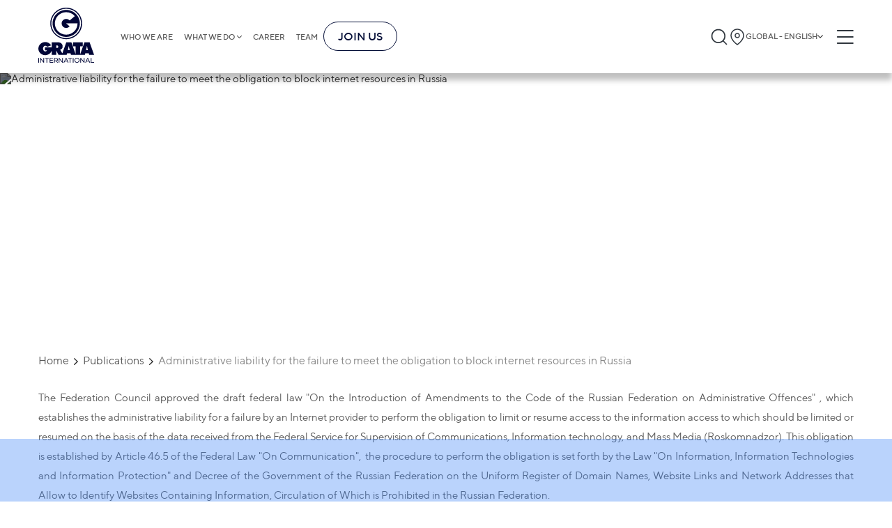

--- FILE ---
content_type: text/html;charset=utf-8
request_url: https://gratanet.com/publications/administrative-liability-for-the-failure-to-meet-the-obligation-to-block-internet-resources-in-russia
body_size: 52013
content:
<!DOCTYPE html><html  lang="en" dir="ltr" class=""><head><meta charset="utf-8">
<meta name="viewport" content="width=device-width, initial-scale=1">
<title>Administrative liability for the 
failure to meet the obligation to 
block internet resources in Russia</title>
<link rel="stylesheet" href="/fonts/fonts.css">
<link rel="icon" type="image/x-icon" href="/favicon.png">
<meta name="keywords" content="career">
<meta name="description" content="career">
<style>a,abbr,acronym,address,article,aside,audio,b,blockquote,body,button,canvas,caption,cite,code,dd,del,details,dfn,div,dl,dt,em,embed,fieldset,figcaption,figure,footer,form,h1,h2,h3,h4,h5,h6,header,html,i,iframe,img,input,ins,kbd,label,legend,li,mark,menu,nav,object,ol,optgroup,output,p,pre,q,ruby,s,samp,section,select,small,span,strong,sub,summary,sup,table,tbody,td,textarea,tfoot,th,thead,time,tr,u,ul,var,video{border:0;font-size:100%;margin:0;padding:0}article,aside,details,figcaption,figure,footer,header,hgroup,menu,nav,section{display:block}*,:after,:before{box-sizing:border-box}a{background-color:transparent;color:inherit;text-decoration:none}address{font-style:normal}button{background:transparent}blockquote,q{quotes:none}blockquote:after,blockquote:before,q:after,q:before{content:"";content:none}li,ol,ul{list-style:none}img{border-style:none;height:auto;max-width:100%}table{border-collapse:collapse;border-spacing:0}hr{box-sizing:content-box;height:0;overflow:visible}textarea{overflow:auto}[type=number]::-webkit-inner-spin-button,[type=number]::-webkit-outer-spin-button{height:auto}button,input,optgroup,select,textarea{font-family:inherit;font-size:100%;margin:0}button,input{overflow:visible}button,select{text-transform:none}[type=button],[type=reset],[type=submit],button{-webkit-appearance:button}[type=button]::-moz-focus-inner,[type=reset]::-moz-focus-inner,[type=submit]::-moz-focus-inner,button::-moz-focus-inner{border-style:none;padding:0}[type=button]:-moz-focusring,[type=reset]:-moz-focusring,[type=submit]:-moz-focusring,button:-moz-focusring{outline:1px dotted ButtonText}legend{box-sizing:border-box;color:inherit;display:table;max-width:100%;padding:0;white-space:normal}progress{vertical-align:baseline}[type=checkbox],[type=radio]{box-sizing:border-box;padding:0}[type=search]{-webkit-appearance:textfield;outline-offset:-2px}[type=search]::-webkit-search-decoration{-webkit-appearance:none}::-webkit-file-upload-button{-webkit-appearance:button;font:inherit}summary{display:list-item}form{margin:0}button,input{line-height:normal}h1,h2,h3,h4,h5,h6{border:0;font-size:100%;font-weight:400;margin:0;padding:0}input::-webkit-inner-spin-button,input::-webkit-outer-spin-button{-webkit-appearance:none;margin:0}input[type=number]{-moz-appearance:textfield}.btn-small{background-color:#3b82f6;border-radius:6px;color:#fff;font-size:24px;font-weight:700;padding:10px 55px;transition:all .3s}@media (max-width:1230px){.btn-small{font-size:calc(13.18681px + .87912vw);padding-left:calc(4.98901px + 4.06593vw);padding-right:calc(4.98901px + 4.06593vw)}}.btn-small:hover{background-color:#0b63f3}.container{margin:0 auto;max-width:1230px;padding-left:30px;padding-right:30px}@media screen and (max-width:768px){.container{padding-left:15px;padding-right:15px}}.full-height{min-height:calc(100vh - 105px)}.default-layout{display:flex;flex-direction:column}body,html{color:#5a5a5a;font-family:TT Norms,sans-serif;font-size:16px;scroll-behavior:smooth}@media only screen and (max-width:1280px){body,html{font-size:15px}}@media only screen and (max-width:1024px){body,html{font-size:15px}}@media only screen and (max-width:768px){body,html{font-size:14px}}@media only screen and (max-width:480px){body,html{font-size:13px}}main{position:relative;z-index:4}input,textarea{outline:none}button{cursor:pointer}@media screen and (max-width:768px){button{cursor:auto}}time{display:block}.basic a:hover{color:#050f38;text-decoration-line:underline}.swiper-rtl .swiper-button-next:after{rotate:180deg}.swiper-rtl .swiper-button-prev:after{rotate:0deg!important}.no-records{color:#888;font-size:16px;font-weight:300}.slide-link-more{align-items:flex-start;background-color:transparent;border:3px solid #fff;border-radius:34px;color:#fff;cursor:pointer;display:flex;font-size:36px;gap:20px;justify-content:flex-start;line-height:100%;margin-left:0;margin-top:30px;padding:15px;z-index:5}@media (max-width:1230px){.slide-link-more{gap:calc(6.48352px + 1.0989vw)}}.slide-link-more:hover{background-color:#3b82f6}@media (max-width:1230px){.slide-link-more{font-size:calc(11.67033px + 1.97802vw);margin-left:calc(9.46154px - .76923vw);margin-top:calc(16.48352px + 1.0989vw);padding:calc(4.18681px + .87912vw)}}.slide-link-more img{height:40px;margin-bottom:-5px;width:40px}@media (max-width:1230px){.slide-link-more img{height:calc(12.96703px + 2.1978vw);width:calc(12.96703px + 2.1978vw)}}.title{font-size:50px;font-weight:700}@media (max-width:1230px){.title{font-size:calc(9.45055px + 3.2967vw)}}.title-line{align-self:flex-start;color:#3b82f6;font-size:24px;font-weight:700;max-width:-moz-fit-content;max-width:fit-content;position:relative}@media (max-width:1230px){.title-line{font-size:calc(13.18681px + .87912vw)}}.title-line:after{background-color:#888;content:"";height:1px;left:100%;margin-left:15px;position:absolute;top:50%;transform:translateY(-50%);width:2000px}@media (max-width:1230px){.title-line:after{margin-left:calc(1.48352px + 1.0989vw)}}.big-title{align-items:center;border-bottom:2px solid #888;display:flex;justify-content:space-between;margin-left:auto;margin-right:auto;padding:0 15px}.big-title h5{font-size:36px;font-weight:700;line-height:150%}.big-title h5:hover{color:#3b82f6}@media (max-width:1230px){.big-title h5{font-size:calc(14.37363px + 1.75824vw)}}.big-title img{cursor:pointer;filter:invert(1);height:38px;width:38px}@media (max-width:1230px){.big-title img{height:calc(2.85714px + 2.85714vw);width:calc(2.85714px + 2.85714vw)}}.breadcrumbs{align-items:center;display:flex;flex-wrap:wrap;font-size:20px;margin-bottom:30px;margin-top:35px}@media (max-width:1230px){.breadcrumbs{font-size:calc(11.89011px + .65934vw);margin-bottom:calc(2.96703px + 2.1978vw);margin-top:calc(1.20879px + 2.74725vw)}}.breadcrumbs a,.breadcrumbs p{font-size:16px;margin-right:20px;position:relative}.breadcrumbs a{transition:color .3s}.breadcrumbs a:hover{color:#3b82f6}.breadcrumbs a:after{background:url("data:image/svg+xml;charset=utf-8,%3Csvg xmlns='http://www.w3.org/2000/svg' width='21' height='12' fill='none'%3E%3Cpath fill='%232A2A2A' d='M10.378 11.72a1.36 1.36 0 0 1-.971-.402L.24 2.15A1.375 1.375 0 0 1 2.183.263l8.195 8.14 8.195-8.14a1.375 1.375 0 0 1 1.944 1.833l-9.167 9.167a1.36 1.36 0 0 1-.972.458'/%3E%3C/svg%3E") 50%/contain no-repeat;content:"";height:6px;position:absolute;right:-15px;top:53%;transform:translateY(-50%) rotate(-90deg);width:10px}.breadcrumbs a:last-child{color:#888!important}.breadcrumbs a:last-child:after{display:none}.breadcrumbs .current-page,.breadcrumbs a:last-child:hover{color:#888}.insights__hero,.teams-page__hero{min-height:330px;position:relative}@media (max-width:1230px){.insights__hero,.teams-page__hero{min-height:calc(181.31868px + 12.08791vw)}}.insights__hero .container,.teams-page__hero .container{align-items:start;display:flex;flex-direction:column;height:100%;justify-content:center;left:50%;position:absolute;top:0;transform:translateX(-50%);width:100%}@media screen and (max-width:575px){.insights__hero .container,.teams-page__hero .container{align-items:center}}.insights__hero h1,.teams-page__hero h1{color:#fff;font-size:60px;font-weight:900;line-height:100%;padding:10px 5px}@media (max-width:1230px){.insights__hero h1,.teams-page__hero h1{font-size:calc(5.93407px + 4.3956vw)}}@media screen and (max-width:575px){.insights__hero h1,.teams-page__hero h1{padding:5px 2px}}.insights__hero a,.teams-page__hero a{background-color:#3b82f6;color:#fff;font-size:16px;margin-top:10px;padding:3px 9px}@media (max-width:1230px){.insights__hero a,.teams-page__hero a{font-size:calc(13.2967px + .21978vw)}}@media screen and (max-width:575px){.insights__hero a,.teams-page__hero a{padding:2px 6px}}.insights__hero img,.teams-page__hero img{filter:brightness(75%);height:100%;left:0;-o-object-fit:cover;object-fit:cover;position:absolute;top:0;width:100%;z-index:-1}.hero__subtitle{font-size:18px;font-weight:400;letter-spacing:0;line-height:25px;text-align:left}@media screen and (max-width:590px){.hero__subtitle{font-size:10.5px}}.read-events__hero,.read-news__hero{min-height:330px;position:relative}@media (max-width:1230px){.read-events__hero,.read-news__hero{min-height:calc(181.31868px + 12.08791vw)}}.read-events__hero .container,.read-news__hero .container{align-items:flex-start;display:flex;flex-direction:column;height:100%;justify-content:center;min-height:330px;padding:60px 0;width:100%}@media screen and (max-width:575px){.read-events__hero .container,.read-news__hero .container{align-items:center}}.read-events__hero .hero-title,.read-news__hero .hero-title{margin-top:10px;max-width:990px}@media screen and (max-width:768px){.read-events__hero .hero-title,.read-news__hero .hero-title{text-align:center}}.read-events__hero h1,.read-news__hero h1{-webkit-box-decoration-break:clone;box-decoration-break:clone;color:#fff;display:inline;font-size:60px;font-weight:900;line-height:120%}@media (max-width:1230px){.read-events__hero h1,.read-news__hero h1{font-size:calc(.52747px + 4.83516vw)}}@media screen and (max-width:1200px){.read-events__hero h1,.read-news__hero h1{margin:0 15px}}@media screen and (max-width:575px){.read-events__hero h1,.read-news__hero h1{line-height:130%;padding:5px 2px}}.read-events__hero time,.read-news__hero time{color:#fff;font-size:24px;font-weight:900;padding:3px 9px}@media (max-width:1230px){.read-events__hero time,.read-news__hero time{font-size:calc(7.78022px + 1.31868vw)}}@media screen and (max-width:768px){.read-events__hero time,.read-news__hero time{margin:0 auto}}@media screen and (max-width:575px){.read-events__hero time,.read-news__hero time{padding:2px 6px}}.read-events__hero img,.read-news__hero img{filter:brightness(50%);height:100%;left:0;-o-object-fit:cover;object-fit:cover;position:absolute;top:0;width:100%;z-index:-1}.read-events__nav,.read-news__nav{display:flex;margin-bottom:30px;margin-top:40px;overflow:hidden;width:100%}@media (max-width:1230px){.read-events__nav,.read-news__nav{margin-bottom:calc(2.96703px + 2.1978vw);margin-top:calc(-.54945px + 3.2967vw)}}.read-events__nav-wrapper,.read-news__nav-wrapper{align-items:center;display:inline-flex;gap:12px;position:relative}@media screen and (max-width:768px){.read-events__nav-wrapper,.read-news__nav-wrapper{margin-left:auto;margin-right:auto}.read-events__nav-wrapper:before,.read-news__nav-wrapper:before{background-color:#888;content:"";height:1px;margin-right:15px;position:absolute;right:100%;top:50%;transform:translateY(-50%);width:2000px}}.read-events__nav-wrapper:after,.read-news__nav-wrapper:after{background-color:#888;content:"";height:1px;left:100%;margin-left:15px;position:absolute;top:50%;transform:translateY(-50%);width:2000px}.read-events__nav-wrapper a,.read-news__nav-wrapper a{height:22px;width:22px}@media (max-width:1230px){.read-events__nav-wrapper a,.read-news__nav-wrapper a{height:calc(12.53846px + .76923vw);width:calc(12.53846px + .76923vw)}}.read-events__nav-wrapper a img,.read-news__nav-wrapper a img{height:100%;width:100%}.read-events__text,.read-news__text{font-size:20px;line-height:2.3}@media (max-width:1230px){.read-events__text,.read-news__text{font-size:calc(11.89011px + .65934vw)}}.read-events__text li,.read-news__text li{list-style-type:disc;margin-left:20px}.post,.video-post{display:flex;flex-direction:column;overflow:hidden}.post__items{-moz-column-gap:15px;column-gap:15px;display:grid;grid-template-columns:1fr 1fr 1fr;justify-content:space-around;margin-top:30px;row-gap:20px}@media screen and (max-width:1100px){.post__items{grid-template-columns:1fr 1fr}}@media screen and (max-width:480px){.post__items{grid-template-columns:1fr}}@media (max-width:1230px){.post__items{margin-top:calc(16.48352px + 1.0989vw)}}.post .publication-block{box-sizing:border-box;word-wrap:break-word;margin:0 auto;max-width:270px;width:100%}.video-post{display:flex;flex-wrap:wrap;margin:0}.video-post__items{-moz-column-gap:35px;column-gap:35px;display:grid;grid-template-columns:1fr 1fr;margin-top:30px}@media screen and (max-width:890px){.video-post__items{grid-template-columns:1fr}}@media (max-width:1230px){.video-post__items{margin-top:calc(9.72527px + 1.64835vw)}}.video-post .video-block{box-sizing:border-box;max-width:420px;width:100%;word-wrap:break-word;margin-left:8px;margin-right:8px}@media screen and (max-width:575px){.video-post .video-block{width:calc(100% - 16px)}}.show-more{margin-bottom:40px;margin-top:40px;overflow:hidden;text-align:center}@media screen and (max-width:575px){.show-more{margin-top:30px;padding:4px 6px}}.show-more button{align-self:center;border:1px solid #3b82f6;border-radius:6px;color:#3b82f6;font-size:14px;font-weight:700;margin:0 auto;padding:10px 18px;position:relative}@media (max-width:1230px){.show-more button{font-size:calc(11.2967px + .21978vw)}}.show-more button:hover{background-color:#3b82f6;color:#fff}.show-more button:before{background-color:#d9d9d9;content:"";display:block;height:1px;position:absolute;right:110%;top:50%;transform:translateY(-50%);width:1000px}@media screen and (max-width:575px){.show-more button:before{display:none}}.show-more button:after{background-color:#d9d9d9;content:"";display:block;height:1px;left:110%;position:absolute;top:50%;transform:translateY(-50%);width:1000px}@media screen and (max-width:575px){.show-more button:after{display:none}}.insights__tabs,.search__tabs,.teams__tabs{background-color:#fff;display:flex;margin-top:35px;position:sticky;top:105px;width:100%;z-index:4}@media (max-width:1230px){.insights__tabs,.search__tabs,.teams__tabs{margin-top:calc(7.96703px + 2.1978vw)}}@media screen and (max-width:1024px){.insights__tabs,.search__tabs,.teams__tabs{top:70px}}@media screen and (max-width:768px){.insights__tabs,.search__tabs,.teams__tabs{flex-direction:column;position:static}}.insights__tab,.search__tab,.teams__tab{border-bottom:.5px solid #888;color:#888;cursor:pointer;flex-grow:1;font-weight:700;position:relative;text-align:center;transition:all .3s ease}@media screen and (max-width:768px){.insights__tab,.search__tab,.teams__tab{border:none;color:#2a2a2a;cursor:auto;font-weight:400;margin-bottom:10px;padding:10px 0;padding:5px 10px 5px 25px;text-align:left;text-transform:uppercase}.insights__tab:before,.search__tab:before,.teams__tab:before{background:#3b82f6;content:"";height:2px;left:0;position:absolute;top:50%;transform:translateY(-50%);width:22px}}.insights__tab:hover,.search__tab:hover,.teams__tab:hover{border-color:#2a2a2a;color:#2a2a2a}.insights__tab.is-active,.search__tab.is-active,.teams__tab.is-active{border-color:#3b82f6;color:#3b82f6;padding-left:5px;position:relative}@media screen and (max-width:768px){.insights__tab.is-active,.search__tab.is-active,.teams__tab.is-active{background-color:#3b82f6;color:#fff}.insights__tab.is-active:before,.search__tab.is-active:before,.teams__tab.is-active:before{display:none}.insights__tab.is-active:after,.search__tab.is-active:after,.teams__tab.is-active:after{background:url("data:image/svg+xml;charset=utf-8,%3Csvg xmlns='http://www.w3.org/2000/svg' width='14' height='14' fill='none'%3E%3Cpath fill='%23fff' d='M10.398 6.983a.79.79 0 0 1-.234.563L4.85 12.861a.797.797 0 0 1-1.095-1.127l4.72-4.751-4.72-4.752a.797.797 0 0 1 1.063-1.127l5.315 5.315a.79.79 0 0 1 .266.564'/%3E%3C/svg%3E") 50%/contain no-repeat;content:"";height:10px;position:absolute;right:10px;top:50%;transform:translateY(-50%) rotate(90deg);width:10px}}.insights__tab{font-size:24px;padding-bottom:15px;padding-top:15px}@media (max-width:1230px){.insights__tab{font-size:calc(10.48352px + 1.0989vw)}}@media screen and (max-width:768px){.insights__tab{padding-bottom:3px;padding-top:3px}}.search__tab,.teams__tab{color:#2a2a2a;font-size:20px;padding-bottom:13px;padding-top:13px}@media (max-width:1230px){.search__tab,.teams__tab{font-size:calc(11.89011px + .65934vw)}}@media screen and (max-width:768px){.search__tab,.teams__tab{padding-bottom:3px;padding-top:3px}}.person-cities{display:flex;flex-direction:column;position:relative}.person-city{align-items:center;background:#fff;border-radius:3px;box-shadow:3px 4px 4px 0 rgba(0,0,0,.25);cursor:pointer;display:flex;filter:drop-shadow(0 2px 4px rgba(0,0,0,.25));font-size:20px;justify-content:space-between;margin-bottom:5px;padding:12px 20px;width:100%;z-index:2}@media (max-width:1230px){.person-city{font-size:calc(14.59341px + .43956vw)}}@media screen and (max-width:768px){.person-city{cursor:auto}}.person-city span{font-size:14px;font-weight:700;letter-spacing:0;line-height:100%;line-height:18px;text-align:left}.person-city img{height:20px;width:20px}.person-city-dropdown{background:#fff;border-radius:6px;color:#495057;display:none;left:0;padding:10px 0;position:absolute;right:0;top:107%;z-index:3}.person-city-dropdown-item{font-size:20px;font-weight:400;letter-spacing:0;line-height:21px;margin:5px 0;padding:12px;text-align:left}.person-city-dropdown-item:hover{background:hsla(0,0%,85%,.51);box-shadow:0 2px 12px 0 rgba(0,0,0,.102)}.gallery{display:flex;flex-wrap:wrap;margin-left:-8px;margin-right:-8px;margin-top:40px}@media (max-width:1230px){.gallery{margin-top:calc(12.96703px + 2.1978vw)}}.gallery__item{box-sizing:border-box;word-wrap:break-word;align-items:flex-end;border-radius:6px;display:flex;margin-bottom:40px;margin-left:8px;margin-right:8px;min-height:390px;overflow:hidden;padding:30px 20px;position:relative;text-align:center;width:calc(25% - 16px)}@media screen and (max-width:1024px){.gallery__item{width:calc(33.33333% - 16px)}}@media screen and (max-width:768px){.gallery__item{width:calc(50% - 16px)}}@media screen and (max-width:575px){.gallery__item{width:calc(100% - 16px)}}@media (max-width:1230px){.gallery__item{margin-bottom:calc(12.96703px + 2.1978vw)}}.gallery__item img{height:100%;left:50%;-o-object-fit:cover;object-fit:cover;position:absolute;top:50%;transform:translate(-50%,-50%);width:100%;z-index:-1}.gallery__name{background-color:#3b82f6;-webkit-box-decoration-break:clone;box-decoration-break:clone;color:#fff;display:inline;font-size:20px;font-weight:700;line-height:140%;margin-left:auto;margin-right:auto;padding:5px;text-align:center}@media (max-width:1230px){.gallery__name{font-size:calc(11.89011px + .65934vw)}}.gallery__name-wrapper{text-align:center;width:100%}.is-header-fixed .insights__tabs,.is-header-fixed .search__tabs,.is-header-fixed .teams__tabs{top:85px}.kenburns-top-left{animation:kenburns-top-left 9s ease-out both}@keyframes kenburns-top-left{0%{transform:scale(1) translate(0);transform-origin:16% 16%}to{transform:scale(1.25) translate(-20px,-15px);transform-origin:top left}}#__nuxt{margin:0 auto;max-width:1920px}body.reverse{direction:rtl}body.reverse .header-buttons{flex-shrink:0;width:auto}body.reverse .header-buttons__burger{margin-left:0;margin-right:10px}body.reverse .header-buttons .language-popup{left:0;right:auto}@media screen and (max-width:1024px){body.reverse .header__logo{display:block;min-width:0;width:110px}}body.reverse .header-logo-mobile svg{height:100%;width:100%}@media screen and (max-width:575px){body.reverse .header-logo-mobile{width:77px}}body.reverse .burger{left:0}@media screen and (max-width:768px){body.reverse .burger{right:30%}}@media screen and (max-width:575px){body.reverse .burger{right:5%}}body.reverse .burger-container{padding-right:35px}body.reverse .burger-menu{display:inline-flex}body.reverse .burger-menu__main{display:flex;flex-direction:column}body.reverse .burger-menu__main.is-hidden{opacity:0;visibility:hidden}body.reverse .burger-links{align-items:flex-end;display:inline-flex}body.reverse .burger-links__link--list:after{left:-20px;right:auto;transform:translateY(-50%) rotate(180deg)}body.reverse .burger-submenu{right:-50px;text-align:left}@media screen and (max-width:768px){body.reverse .burger-submenu{text-align:right}}body.reverse .burger-submenu.is-show{left:auto;right:0}body.reverse .language-list__item.is-chosen:after{left:10px;right:auto}body.reverse .footer .container{align-items:center;display:flex;flex-direction:column}body.reverse .footer-nav{flex-grow:1;justify-content:flex-start;width:100%}@media screen and (max-width:970px){body.reverse .footer-nav{align-items:flex-start}}@media screen and (max-width:1024px){body.reverse .footer-links__bottom{align-items:flex-end;flex-direction:column}}body.reverse .footer-list{align-items:flex-end;display:flex;flex-direction:column;flex-grow:1;flex-wrap:wrap;max-height:300px;text-align:left}@media screen and (max-width:970px){body.reverse .footer-list{align-items:flex-start;width:auto!important}}@media screen and (max-width:575px){body.reverse .footer-list{flex-wrap:nowrap;max-height:none;width:100%!important}}body.reverse .footer-list--long{margin-top:34px}@media screen and (max-width:970px){body.reverse .footer-list--long{max-height:none}}@media screen and (max-width:575px){body.reverse .footer-list--long{margin-top:0}}body.reverse .footer-list--long h3{margin-top:-34px}@media screen and (max-width:575px){body.reverse .footer-list--long h3{margin-top:0}body.reverse .footer-list__title{margin-bottom:10px;width:100%}}body.reverse .footer-list__link{margin-bottom:17px}body.reverse .footer-search{margin-top:90px;text-align:left}@media (max-width:1230px){body.reverse .footer-search{margin-top:calc(-4.61538px + 7.69231vw)}}body.reverse .footer-search__input button{border-radius:6px 0 0 6px}body.reverse .footer-search__input input{border-radius:0 6px 6px 0}body.reverse .footer-links{flex-grow:1;width:100%}body.reverse .footer-links__terms ul{margin-right:20px}body.reverse .footer-links__terms li{white-space:nowrap}@media screen and (max-width:768px){body.reverse .footer-links__bottom{flex-direction:row}}@media screen and (max-width:575px){body.reverse .footer-links__bottom{flex-direction:column}}body.reverse .footer-links__language{gap:5px;margin-left:0}body.reverse .footer-links__language .language-popup{left:0;right:auto}@media screen and (max-width:575px){body.reverse .footer-links__language .language-popup{left:0;right:auto}}body.reverse .home-page{direction:rtl}body.reverse .home-page .newsletter-slider .slick-prev{left:auto;right:15px;transform:rotate(180deg)}body.reverse .home-page .newsletter-slider .slick-next{left:15px;right:auto;transform:rotate(180deg)}body.reverse .home-page__slider .container{align-items:flex-end;display:flex;flex-direction:column}body.reverse .home-page__slide,body.reverse .home-page__slide-title{direction:rtl}body.reverse .home-page__slide-more{display:flex;flex-direction:column}body.reverse .home-page__slide-more h2{text-align:right}body.reverse .home-page__slide-btn-left,body.reverse .home-page__slide-btn-right{transform:rotate(180deg)}body.reverse .home-page .slide-link-more,body.reverse .home-page__slide-text-wrapper{direction:rtl}body.reverse .home-page .slide-link-more img{transform:rotate(180deg)}body.reverse .home-page .feedback__block-card{direction:rtl}body.reverse .home-page .feedback__block-checkbox-label{max-width:none;padding-left:0;padding-right:70px;text-align:right}@media (max-width:1230px){body.reverse .home-page .feedback__block-checkbox-label{padding-right:calc(42.96703px + 2.1978vw)}}body.reverse .home-page .feedback__block-checkbox-label:before{left:auto;right:0}body.reverse .home-page .pagination__counter svg{transform:rotate(180deg)}body.reverse .big-title{direction:rtl}body.reverse .big-title img{transform:rotate(180deg)}body.reverse .breadcrumbs a:after{left:-15px;right:auto;transform:translateY(-50%) rotate(90deg)}body.reverse .back-to-all-news img,body.reverse .publication-block__arrow{transform:rotate(180deg)}body.reverse .insights__hero .container,body.reverse .teams-page__hero .container{background-position:100%}body.reverse .read-events__text li,body.reverse .read-news__text li{margin-left:0;margin-right:20px}body.reverse .register-modal__close{left:40px;right:auto}@media screen and (max-width:768px){body.reverse .register-modal__close{left:25px;right:auto}}@media screen and (max-width:575px){body.reverse .register-modal__close{left:15px;right:auto}}body.reverse .thanks-modal,body.reverse .thanks-modal h4{text-align:right}body.reverse .thanks-modal__text{text-align:center}body.reverse .title-line:after{left:auto;margin-left:0;margin-right:15px;right:100%}@media (max-width:1230px){body.reverse .title-line:after{margin-right:calc(1.48352px + 1.0989vw)}}body.reverse .cookies-preferences__item{padding-left:0;padding-right:40px}@media (max-width:1230px){body.reverse .cookies-preferences__item{padding-right:calc(6.20879px + 2.74725vw)}}body.reverse .cookies-preferences__item:before{left:auto;right:0}body.reverse .insights__tab{padding-left:10px;padding-right:25px;text-align:right}body.reverse .insights__tab:before{left:auto;right:0}body.reverse .insights__tab.is-active:after{left:10px;right:auto}body.reverse .related-news h3:after{left:auto;right:110%}body.reverse .agenda__title h3:after{left:auto;margin-left:0;margin-right:15px;right:100%}@media (max-width:1230px){body.reverse .agenda__title h3:after{margin-right:calc(1.48352px + 1.0989vw)}}body.reverse .person-info__experience li,body.reverse .person-info__practice li,body.reverse .person-info__publications li{margin-left:0;margin-right:30px}body.reverse .person-city{border-left:none;border-right:6px solid #3b82f6}body.reverse .person-city img{transform:rotate(180deg)}.home-page__slide-btn-right{cursor:pointer}@media screen and (max-width:890px){.home-page__slide-btn-right{max-width:10px}}.home-page__slide-btn-right:hover path{fill:#3b82f6}.home-page__slide-btn-left{cursor:pointer}.home-page__slide-btn-left:hover path{fill:#3b82f6}.dropdown{background-color:#fff;border-radius:6px;box-shadow:0 2px 12px 0 rgba(0,0,0,.1);display:none;font-size:16px;left:0;position:absolute;top:100%;width:100%}@media (max-width:1230px){.dropdown{font-size:calc(13.2967px + .21978vw)}}.dropdown.is-open{display:block}.dropdown__input-wrapper{background-color:#f8f9fa;padding:5px 15px;position:relative}.dropdown__input{background-color:#fff;border:1px solid #ced4da;border-radius:6px;height:42px;padding-left:35px;padding-right:20px;width:100%}.dropdown-search-btn{height:20px;left:25px;position:absolute;top:50%;transform:translateY(-50%);width:20px}.dropdown__list{max-height:300px;overflow:auto;padding-bottom:10px}.dropdown__list::-webkit-scrollbar{height:3px;width:7px}.dropdown__list::-webkit-scrollbar-thumb{background-color:#888;border-radius:8px}.dropdown__list-item{cursor:pointer;font-size:14px;padding-bottom:10px;padding-top:10px;position:relative}@media screen and (max-width:768px){.dropdown__list-item{cursor:auto}}.dropdown__list-item:hover{background:rgba(59,130,246,.02)}.dropdown__list-item.is-chosen{background:rgba(59,130,246,.08)}.dropdown__list-item.is-chosen:after{background:url("data:image/svg+xml;charset=utf-8,%3Csvg xmlns='http://www.w3.org/2000/svg' width='14' height='14' fill='none'%3E%3Cpath fill='%23212121' d='M4.862 11.596a.55.55 0 0 1-.394-.186L.754 7.696a.557.557 0 1 1 .787-.743l3.321 3.298 7.778-7.755a.557.557 0 0 1 .787.743L5.256 11.41a.55.55 0 0 1-.394.186'/%3E%3C/svg%3E") 50%/contain no-repeat;content:"";height:14px;position:absolute;right:0;top:50%;transform:translateY(-50%);width:14px}.language-popup{opacity:.6;visibility:hidden}.country-popup,.language-popup{background:#fff;border:1px solid #d9d9d9;border-radius:6px;box-shadow:0 2px 12px rgba(0,0,0,.1);flex-flow:column;max-height:400px;overflow:hidden;padding-bottom:10px;position:absolute;right:0;top:69px;transition:all .5s;width:290px;z-index:1024}.country-popup__column,.language-popup__column{border-right:.5px solid hsla(0,0%,53%,.35)}@media screen and (max-width:1024px){.country-popup,.language-popup{top:50px}}@media screen and (max-width:768px){.country-popup,.language-popup{top:47px}}@media screen and (max-width:575px){.country-popup,.language-popup{background-color:#f8f9fa;right:10px;top:37px;width:240px}}.country-popup__list::-webkit-scrollbar,.language-popup__list::-webkit-scrollbar{height:4px;width:8px}.country-popup__list::-webkit-scrollbar-thumb,.language-popup__list::-webkit-scrollbar-thumb{background-color:#888;border-radius:8px}.country-popup__search,.language-popup__search{align-items:center;background-color:#f8f9fa;display:flex;padding:10px 17px 9px;position:relative}@media screen and (max-width:575px){.country-popup__search,.language-popup__search{background-color:#f8f9fa;padding:10px 8px 9px}}.country-popup__search svg,.language-popup__search svg{left:24px;max-height:21px;max-width:21px;min-width:20px;position:absolute;top:50%;transform:translateY(-50%);z-index:2}@media screen and (max-width:575px){.country-popup__search svg,.language-popup__search svg{left:10px;max-height:15px;max-width:15px}}.country-popup__search input,.language-popup__search input{align-items:flex-start;align-self:stretch;background:#fff;border-radius:6px;display:flex;flex:none;flex-direction:row;flex-grow:0;gap:7px;height:42px;justify-content:flex-end;order:0;outline:none;padding:10px 7px 10px 30px;width:100%;z-index:1}@media screen and (max-width:575px){.country-popup__search input,.language-popup__search input{font-size:14px;height:auto;padding:5px 5px 5px 23px}}.country-popup__search-input-wrapper,.language-popup__search-input-wrapper{width:100%}.country-list,.language-list{background-color:#fff;max-height:380px;overflow-y:auto;padding:0}.country-list__item,.language-list__item{padding:5px 15px}@media screen and (max-width:768px){.country-list__item:nth-child(4n),.language-list__item:nth-child(4n){border-right:.5px solid hsla(0,0%,53%,.35)}}@media screen and (max-width:575px){.country-list__item,.language-list__item{border-right:none!important}}.country-list__item.is-chosen,.language-list__item.is-chosen{background:rgba(59,130,246,.08);position:relative}.country-list__item.is-chosen:after,.language-list__item.is-chosen:after{background:url("data:image/svg+xml;charset=utf-8,%3Csvg xmlns='http://www.w3.org/2000/svg' width='14' height='14' fill='none'%3E%3Cpath fill='%23212121' d='M4.862 11.596a.55.55 0 0 1-.394-.186L.754 7.696a.557.557 0 1 1 .787-.743l3.321 3.298 7.778-7.755a.557.557 0 0 1 .787.743L5.256 11.41a.55.55 0 0 1-.394.186'/%3E%3C/svg%3E") 50%/contain no-repeat;content:"";height:14px;position:absolute;right:10px;top:50%;transform:translateY(-50%);width:14px}.country-list__item:hover,.language-list__item:hover{background:rgba(59,130,246,.08)}.country-list__item h5,.language-list__item h5{color:#495057;font-size:14px;font-style:normal;font-weight:400;line-height:21px}.country-list__item-links,.language-list__item-links{color:#3b82f6;display:flex;font-size:12px;font-style:normal;font-weight:400;line-height:21px;overflow:auto;white-space:nowrap}.country-list__item-links span,.language-list__item-links span{margin-right:10px}.country-list__title,.language-list__title{align-items:center;display:flex;gap:5px}@media screen and (max-width:575px){.country-list__title .language-icon-globe,.language-list__title .language-icon-globe{height:14px;width:14px}.country-list__icon,.language-list__icon{max-height:12px}}.country-links,.language-links{display:flex;gap:9px;margin-left:20px}.country-link,.language-link{color:#3b82f6;font-family:TT Norms;font-size:12px;padding:3px 0}.country-link:hover,.language-link:hover{text-decoration:underline}.country-link.is-active,.language-link.is-active{color:#888;cursor:default;pointer-events:none}.region-language-list{display:none;gap:12px;justify-content:flex-end;margin-top:10px;position:absolute;right:16px;z-index:1001}.region-language-list__item{color:#3b82f6;font-size:12px;text-transform:uppercase}.region-language-list__item:hover{text-decoration:underline}.language-popup__search{box-shadow:inset 0 20px 10px -20px rgba(0,0,0,.5)}.lang-wrapper{cursor:pointer}.lang-wrapper:before{background-color:transparent;content:"";display:none;height:425%;position:absolute;width:100%;z-index:1000}.lang-wrapper:hover:before{display:block}.lang-wrapper:hover .region-language-list{display:flex}.lang-wrapper:hover .language-popup{display:flex;opacity:1;visibility:visible;z-index:1111}.lang-wrapper-footer .language-popup,.lang-wrapper-header .language-popup{border-radius:0;left:0;margin:0 auto;max-height:555px;max-width:1920px;position:fixed;right:0;width:100%}@media screen and (max-width:768px){.lang-wrapper-footer .language-popup,.lang-wrapper-header .language-popup{top:55px!important}}@media screen and (max-width:575px){.lang-wrapper-footer .language-popup,.lang-wrapper-header .language-popup{top:55px!important}}.lang-wrapper-footer .language-popup__list,.lang-wrapper-header .language-popup__list{display:grid;max-height:450px}@media screen and (max-width:1024px){.lang-wrapper-footer .language-popup__list,.lang-wrapper-header .language-popup__list{max-height:250px}}@media screen and (max-width:768px){.lang-wrapper-footer .language-popup__list,.lang-wrapper-header .language-popup__list{grid-template-columns:repeat(3,1fr);max-height:100%}}@media screen and (max-width:575px){.lang-wrapper-footer .language-popup__list,.lang-wrapper-header .language-popup__list{grid-template-columns:repeat(1,1fr)}}.lang-wrapper-footer .language-popup__search-input-wrapper,.lang-wrapper-header .language-popup__search-input-wrapper{margin:0 auto;max-width:1230px;padding-left:30px;padding-right:30px;width:100%}@media screen and (max-width:768px){.lang-wrapper-footer .language-popup__search-input-wrapper,.lang-wrapper-header .language-popup__search-input-wrapper{padding-left:15px;padding-right:15px}}.lang-wrapper-footer .language-popup__list,.lang-wrapper-header .language-popup__list{padding:30px 0 30px 30px}@media screen and (max-width:1024px){.lang-wrapper-footer .language-popup__list,.lang-wrapper-header .language-popup__list{padding:30px 0}}.lang-wrapper-footer .language-popup__search-input-wrapper,.lang-wrapper-header .language-popup__search-input-wrapper{position:relative}.lang-wrapper-footer .language-popup__search-input-wrapper svg,.lang-wrapper-header .language-popup__search-input-wrapper svg{left:35px}@media screen and (max-width:768px){.lang-wrapper-footer .language-popup__search-input-wrapper svg,.lang-wrapper-header .language-popup__search-input-wrapper svg{left:18px}}.lang-wrapper-footer{bottom:0}@media screen and (max-width:575px){.lang-wrapper-footer .language-popup{height:100%;max-height:560px!important;top:auto!important}.lang-wrapper-footer .language-popup__list{max-height:560px!important}}.cookies-policy{background-color:#fff}.cookies-policy__header{align-items:center;display:flex;justify-content:space-between;padding:20px}.cookies-policy__header h3{font-size:18px;font-weight:700}@media (max-width:1230px){.cookies-policy__header h3{font-size:calc(12.59341px + .43956vw)}}.cookies-policy__descr{font-size:14px;line-height:1.5;padding:0 20px 20px}@media (max-width:1230px){.cookies-policy__descr{font-size:calc(11.2967px + .21978vw)}}.cookies-policy__descr a{color:#3b82f6}.cookies-policy__footer{align-items:center;display:flex;gap:20px;justify-content:flex-end;padding:0 20px 20px}.cookies-preferences{background-color:#fff;border-radius:6px;box-shadow:0 1px 3px 0 rgba(0,0,0,.3);margin-left:auto;margin-right:auto;max-width:800px}.cookies-preferences__header{align-items:center;border-bottom:1px solid #888;display:flex;justify-content:space-between;padding:20px 45px}@media (max-width:1230px){.cookies-preferences__header{padding-left:calc(4.45055px + 3.2967vw);padding-right:calc(4.45055px + 3.2967vw)}}.cookies-preferences__header h3{font-size:18px;font-weight:700}@media (max-width:1230px){.cookies-preferences__header h3{font-size:calc(12.59341px + .43956vw)}}.cookies-preferences__content{padding-bottom:30px;padding-left:45px;padding-right:45px}@media (max-width:1230px){.cookies-preferences__content{padding-left:calc(4.45055px + 3.2967vw);padding-right:calc(4.45055px + 3.2967vw)}}.cookies-preferences__descr{font-weight:700;padding-bottom:35px;padding-top:35px}@media (max-width:1230px){.cookies-preferences__descr{padding-bottom:calc(1.20879px + 2.74725vw);padding-top:calc(1.20879px + 2.74725vw)}}.cookies-preferences__list{display:flex;flex-direction:column;gap:20px}@media (max-width:1230px){.cookies-preferences__list{gap:calc(6.48352px + 1.0989vw)}}.cookies-preferences__item{padding-left:55px;position:relative}@media (max-width:1230px){.cookies-preferences__item{padding-left:calc(.93407px + 4.3956vw)}}.cookies-preferences__item:before{background:url("data:image/svg+xml;charset=utf-8,%3Csvg xmlns='http://www.w3.org/2000/svg' width='22' height='22' fill='none'%3E%3Cpath fill='%233B82F6' d='M9.25 14.794a.86.86 0 0 1-.583-.292l-3.5-3.5a.875.875 0 0 1 1.166-1.167l2.882 2.882 9.952-9.882a.875.875 0 0 1 1.166 1.167l-10.5 10.5a.86.86 0 0 1-.583.292'/%3E%3Cpath fill='%233B82F6' d='M11 21.501a10.5 10.5 0 0 1-9.182-5.437A10.1 10.1 0 0 1 .57 12.086 10.5 10.5 0 0 1 5.937 1.808 10.1 10.1 0 0 1 9.915.559a10.3 10.3 0 0 1 4.142.397.875.875 0 1 1-.502 1.668 8.9 8.9 0 0 0-3.5-.326 8.75 8.75 0 0 0-5.88 3.185 8.66 8.66 0 0 0-1.913 6.428 8.75 8.75 0 0 0 3.185 5.88 8.66 8.66 0 0 0 6.428 1.913 8.75 8.75 0 0 0 5.88-3.185 8.66 8.66 0 0 0 1.913-6.428.92.92 0 0 1 1.832-.175 10.5 10.5 0 0 1-5.378 10.278 10.1 10.1 0 0 1-4.037 1.307z'/%3E%3C/svg%3E") 50%/contain no-repeat;content:"";height:20px;left:0;position:absolute;top:5px;width:20px}@media (max-width:1230px){.cookies-preferences__item:before{height:calc(13.24176px + .54945vw);width:calc(13.24176px + .54945vw)}}.cookies-preferences__item h4{font-size:20px;font-weight:700}@media (max-width:1230px){.cookies-preferences__item h4{font-size:calc(14.59341px + .43956vw)}}.cookies-preferences__item p{font-size:16px;font-weight:700;margin-top:10px}@media (max-width:1230px){.cookies-preferences__item p{font-size:calc(13.2967px + .21978vw)}}.cookies-preferences__footer{align-items:center;border-top:1px solid #888;display:flex;gap:20px;justify-content:flex-end;padding:20px 45px}@media (max-width:1230px){.cookies-preferences__footer{padding-left:calc(4.45055px + 3.2967vw);padding-right:calc(4.45055px + 3.2967vw)}}@media screen and (max-width:575px){.cookies-preferences__footer{justify-content:flex-start}}.cookies-close{height:15px;width:15px}.cookies-accept-all{background-color:#3b82f6;color:#fff}.cookies-accept-all,.cookies-required-only{border-radius:6px;font-size:14px;font-weight:700;padding:10px 18px}.cookies-required-only{border:1px solid #3b82f6;color:#3b82f6}.filter{background:#fff;border:1px solid #d9d9d9;border-radius:6px;min-width:280px;width:280px}@media screen and (max-width:768px){.filter{margin-left:auto;margin-right:auto;max-width:none;width:100%}}.filter.is-hidden .filter__header{border:none}.filter.is-hidden .filter__header img{transform:rotate(180deg)}.filter.is-hidden .filter__content{display:none}.filter__header{align-items:center;display:flex;justify-content:space-between;padding:10px 18px}.filter__header img{display:none;height:15px;width:15px}@media screen and (max-width:575px){.filter__header img{display:block}}.filter__content{padding:0 18px 18px}.filter__title{font-size:20px;font-weight:500;margin:0 auto}@media (max-width:1230px){.filter__title{font-size:calc(14.59341px + .43956vw)}}.filter__input{align-items:center;border:1px solid #ddd;border-radius:6px;display:flex;justify-content:space-between;margin:11px 0;max-height:53px;min-height:53px;padding:0 14px 0 10px;position:relative;width:100%}.filter__input--opened{border:1px solid #3b82f6!important;box-shadow:0 0 3px 4px rgba(59,130,246,.4)}.filter__input input{padding:10px 0;width:100%}.filter__input--select>input{background-color:transparent;color:#2a2a2a;cursor:pointer}@media screen and (max-width:768px){.filter__input--select>input{cursor:auto}}.filter__input-dropdown{border:1px solid #d9d9d9;border-radius:6px;display:none;left:0;position:absolute;top:114%;width:100%;z-index:2}.filter__input-dropdown.is-active{display:block}.filter__buttons{align-items:center;display:flex;gap:5px;margin-top:10px}.filter__buttons button{border-radius:6px;color:#fff;flex-grow:1;font-family:TT Norms;font-size:14px;font-weight:700;padding:10px;transition:all .3s ease}.filter__button-clear{background:rgba(100,116,139,.6)}.filter__button-clear:hover{background:#64748b}.filter__button-search{background:rgba(59,130,246,.6)}.filter__button-search:hover{background:#3b82f6}.filter-dropdown{background-color:#fff;border-radius:6px;box-shadow:0 2px 12px 0 rgba(0,0,0,.1);max-height:400px}.filter-dropdown__search{align-items:center;background-color:#f8f9fa;border-radius:6px;display:flex;padding:10px 17px;position:relative}.filter-dropdown__search input{border-radius:6px;padding:10px 30px 10px 28px;width:100%}.filter-dropdown__search-btn{height:15px;left:25px;position:absolute;top:50%;transform:translateY(-50%);width:15px}.filter-dropdown__list{background-color:#fff;box-shadow:0 1px 3px 0 rgba(0,0,0,.3);height:100%;max-height:230px;overflow:auto}.filter-dropdown__list::-webkit-scrollbar{height:3px;width:7px}.filter-dropdown__list::-webkit-scrollbar-thumb{background-color:#888;border-radius:8px}.filter-dropdown__item{cursor:pointer;padding:10px 18px;text-align:left}@media screen and (max-width:768px){.filter-dropdown__item{cursor:auto}}.filter-dropdown__item:hover{background-color:#eff7ff;color:#3b82f6}.filter-dropdown__item--active{background:hsla(0,0%,53%,.25);color:#3b82f6}.required-symbol{color:#f54305;font-weight:500}.register-modal{background-color:#fff;border-radius:6px;left:50%;padding:40px 70px;position:fixed;top:50%;transform:translate(-50%,-50%);width:780px;z-index:1025}@media (max-width:1230px){.register-modal{padding-bottom:calc(12.96703px + 2.1978vw);padding-left:calc(-4.34066px + 6.04396vw);padding-right:calc(-4.34066px + 6.04396vw);padding-top:calc(12.96703px + 2.1978vw)}}.register-modal.is-hidden{display:none}@media screen and (max-width:1024px){.register-modal{width:700px}}@media screen and (max-width:768px){.register-modal{width:calc(100% - 30px)}}.register-modal h3{font-size:32px;font-weight:700;text-align:center}@media (max-width:1230px){.register-modal h3{font-size:calc(21.18681px + .87912vw)}}.register-modal__close{height:22px;position:absolute;right:40px;top:40px;width:22px}@media (max-width:1230px){.register-modal__close{height:calc(7.13187px + 1.20879vw);width:calc(7.13187px + 1.20879vw)}}@media screen and (max-width:768px){.register-modal__close{right:25px;top:24px}}@media screen and (max-width:575px){.register-modal__close{right:15px;top:15px}}.register-modal__inputs{margin-top:50px;width:100%}@media (max-width:1230px){.register-modal__inputs{margin-top:calc(22.96703px + 2.1978vw)}}.register-modal__input{display:flex;flex-direction:column;font-size:16px;margin-bottom:25px}@media (max-width:1230px){.register-modal__input{font-size:calc(13.2967px + .21978vw)}}.register-modal__input input{border:1px solid #ced4da;border-radius:6px;height:42px;margin-top:5px;padding:0 10px;width:100%}.register-modal .btn-small{border-radius:6px;font-size:16px}@media (max-width:1230px){.register-modal .btn-small{font-size:calc(13.2967px + .21978vw)}}.thanks-modal{display:none;line-height:1.5;text-align:center}.thanks-modal.is-show{display:block}.thanks-modal h4{font-size:28px;text-align:left}@media (max-width:1230px){.thanks-modal h4{font-size:calc(6.37363px + 1.75824vw)}}.thanks-modal__advice{display:inline-block;font-size:24px;margin-bottom:20px;margin-top:20px;position:relative}@media (max-width:1230px){.thanks-modal__advice{font-size:calc(7.78022px + 1.31868vw);margin-bottom:calc(6.48352px + 1.0989vw);margin-top:calc(6.48352px + 1.0989vw)}}.thanks-modal__advice:before{background-color:#2a2a2a;border-radius:50%;content:"";height:5px;left:-20px;position:absolute;top:50%;transform:translateY(-50%);width:5px}.thanks-modal__advice a{color:#3b82f6}.thanks-modal__questions{font-size:24px}@media (max-width:1230px){.thanks-modal__questions{font-size:calc(7.78022px + 1.31868vw)}}.thanks-modal__questions a{color:#3b82f6}.thanks-modal__info{font-size:24px;margin-bottom:35px;margin-top:35px}@media (max-width:1230px){.thanks-modal__info{font-size:calc(7.78022px + 1.31868vw);margin-bottom:calc(7.96703px + 2.1978vw);margin-top:calc(7.96703px + 2.1978vw)}}.thanks-modal__text{font-size:16px;margin-left:auto;margin-right:auto;max-width:450px}@media (max-width:1230px){.thanks-modal__text{font-size:calc(10.59341px + .43956vw)}}.thanks-modal__buttons{align-items:center;color:#3b82f6;display:flex;font-size:14px;font-weight:700;gap:20px;justify-content:center;margin-top:50px}@media (max-width:1230px){.thanks-modal__buttons{margin-top:calc(22.96703px + 2.1978vw)}}.burger{background:#050f38;height:100vh;left:0;min-height:100%;position:absolute;right:0;top:0;z-index:1025}@media screen and (max-width:1400px){.burger{height:100vh}}@media screen and (max-width:1024px){.burger{height:100vh;left:0}}@media screen and (max-width:575px){.burger{left:0}}.burger-menu{padding-right:18px}.burger-container{background-position:bottom;background-repeat:repeat-x;display:flex;flex-direction:row;height:100%;overflow:hidden;position:relative;width:100%;z-index:1111}.burger-globus{height:900px;opacity:15%;pointer-events:none;position:absolute;right:0;top:0}@media screen and (max-width:1024px){.burger-globus{height:auto}}.burger-logo{left:30px;opacity:25%;position:absolute;top:30px}.burger-logo img{height:85px;-o-object-fit:contain;object-fit:contain;width:86px}.burger-links{align-items:flex-start;display:flex;flex-direction:column;font-family:TT Norms;font-weight:400;margin-bottom:129px;margin-top:76px;overflow:hidden;padding-left:169px}@media (max-width:1230px){.burger-links{margin-bottom:calc(15.46154px + 9.23077vw);padding-left:calc(-18.87912px + 15.27473vw)}}.burger-links__item{margin-bottom:40px;width:100%}.burger-links__link{color:#fff;cursor:pointer;font-size:22px;letter-spacing:0;line-height:100%;min-width:200px;text-align:left}@media (max-width:1230px){.burger-links__link{font-size:calc(19.2967px + .21978vw)}}.burger-links__link:hover{color:#3b82f6;text-decoration:underline}.burger-links__link--list{display:inline-block;position:relative;width:100%}.burger-links__link--list:after{background:url("data:image/svg+xml;charset=utf-8,%3Csvg xmlns='http://www.w3.org/2000/svg' width='14' height='14' fill='none'%3E%3Cpath fill='%23fff' d='M10.398 6.983a.79.79 0 0 1-.234.563L4.85 12.861a.797.797 0 0 1-1.095-1.127l4.72-4.751-4.72-4.752a.797.797 0 0 1 1.063-1.127l5.315 5.315a.79.79 0 0 1 .266.564'/%3E%3C/svg%3E") 50%/contain no-repeat;content:"";height:22px;position:absolute;right:0;top:55%;transform:translateY(-50%);width:22px}.burger-links__sublink{color:#fff;font-size:20px;font-weight:600;letter-spacing:0;line-height:14px;text-align:left}.burger-links__sublink:hover{text-decoration:underline}.burger-buttons{align-items:center;align-self:flex-end;display:flex;gap:40px;justify-content:flex-end;padding-left:169px;width:100%}@media (max-width:1230px){.burger-buttons{padding-left:calc(-18.87912px + 15.27473vw)}}@media screen and (max-width:768px){.burger-buttons{margin-top:0;max-width:100%}}.burger-buttons a{text-align:center;width:100%}.burger-button{background:rgba(59,130,246,.898);border:none;border-radius:3px;box-shadow:none;color:#fff;cursor:pointer;font-size:20px;font-weight:700;letter-spacing:0;line-height:17px;padding:15px;text-align:left}.burger-button:hover{box-shadow:10px 10px 8px 0 rgba(0,0,0,.251)}@media screen and (max-width:768px){.burger-button{cursor:auto}}.burger-icon{height:16.88px;position:relative;width:24.38px;z-index:2}.burger-icon span{background-color:#2f363d;border:none;border-radius:8px;left:50%;margin:0;padding:0;position:absolute;top:50%;transform:translate(-50%,-50%);transition:all .3s ease-in-out}.burger-icon span,.burger-icon span:nth-child(3){height:2px;width:100%}.burger-menu{display:flex;flex-direction:column;position:relative}.burger-menu__main{transition:all .3s}.burger-menu__main.is-hidden{transform:translateX(-150%)}.burger-submenu{color:#fff;display:flex;flex-direction:column;position:absolute;right:0;top:86px;transform:translateX(-1200%);transition:all .3s}.burger-submenu.is-show{left:-100px;right:0;transform:translateX(0)}@media screen and (max-width:768px){.burger-submenu.is-show{left:0}}.burger-submenu__title{font-family:TT Norms;font-size:22px;font-weight:400;margin-bottom:23px;padding-left:285px;position:relative}@media (max-width:1230px){.burger-submenu__title{font-size:calc(19.2967px + .21978vw);padding-left:calc(-59.67033px + 28.02198vw)}}.burger-submenu__title:hover{color:#3b82f6}@media screen and (max-width:640px){.burger-submenu__title{padding-left:20px}}.burger-submenu__title:before{background:url("data:image/svg+xml;charset=utf-8,%3Csvg xmlns='http://www.w3.org/2000/svg' width='14' height='14' fill='none'%3E%3Cpath fill='%23fff' d='M10.398 6.983a.79.79 0 0 1-.234.563L4.85 12.861a.797.797 0 0 1-1.095-1.127l4.72-4.751-4.72-4.752a.797.797 0 0 1 1.063-1.127l5.315 5.315a.79.79 0 0 1 .266.564'/%3E%3C/svg%3E") 50%/contain no-repeat;content:"";height:17px;left:264px;position:absolute;top:50%;transform:translateY(-50%) rotate(180deg);width:17px}@media (max-width:1230px){.burger-submenu__title:before{left:calc(-52.28571px + 25.71429vw)}}@media screen and (max-width:575px){.burger-submenu__title:before{height:13px;left:-20px;width:13px}}@media screen and (max-width:640px){.burger-submenu__title:before{left:0}}.burger-submenu__link{font-family:TT Norms;font-size:22px;font-weight:400;padding:20px 0 20px 285px}@media (max-width:1230px){.burger-submenu__link{font-size:calc(11.18681px + .87912vw);padding-left:calc(-59.67033px + 28.02198vw)}}.burger-submenu__link:hover{color:#3b82f6}.burger-submenu__link:after{right:18px}.burger-socials{align-items:center;display:flex;gap:27px;margin-top:45px;padding-left:169px}@media (max-width:1230px){.burger-socials{margin-top:calc(17.96703px + 2.1978vw);padding-left:calc(-18.87912px + 15.27473vw)}}.burger-socials__item{width:36px}@media (max-width:1230px){.burger-socials__item{width:calc(14.37363px + 1.75824vw)}}.burger-socials__item svg{height:100%;-o-object-fit:contain;object-fit:contain;transition:all .3s;width:100%}.burger-socials__item svg:hover{opacity:1}@media screen and (max-width:768px){.btn-sign{display:none}}.burger-icon span:nth-of-type(2){top:calc(50% - 9px)}@media screen and (max-width:575px){.burger-icon span:nth-of-type(2){top:calc(50% - 6px)}}.burger-icon span:nth-of-type(3){top:calc(50% + 9px)}@media screen and (max-width:575px){.burger-icon span:nth-of-type(3){top:calc(50% + 6px)}}.burger-icon.active span:first-of-type{display:none}.burger-icon.active span:nth-of-type(2){background-color:#fff;top:50%;transform:translate(-50%) rotate(45deg)}.burger-icon.active span:nth-of-type(3){background-color:#fff;top:50%;transform:translate(-50%) rotate(-45deg)}.overlay{background:#000;height:100%;opacity:.5;position:fixed;top:0;width:100%;z-index:1003}.popup{background-color:#fff;box-shadow:inset 0 6px 22px -4px rgba(0,0,0,.25);justify-content:space-around;left:0;overflow:hidden;padding:20px 40px 40px;position:absolute;transition:visibility .1s;transition:all .51s;visibility:hidden;width:100%;z-index:999}.popup__container{display:flex;gap:30px;justify-content:center;margin:0 auto;max-width:1440px;min-height:400px;z-index:1005}.popup-news{background:#f0f0f0;border-radius:8px;display:flex;flex-direction:column;gap:20px;max-width:200px;overflow:auto;padding:17px 36px 0 18px;width:100%}.popup-news::-webkit-scrollbar{height:4px;width:8px}.popup-news::-webkit-scrollbar-thumb{background-color:#888;border-radius:8px}.popup-news__title{font-size:20px;margin-bottom:20px}.popup-news__link,.popup-news__title{font-style:normal;font-weight:400;line-height:14px}.popup-news__link{font-size:14px}.popup-news__link:hover{text-decoration:underline}.popup-menu{display:flex;gap:70px}.popup-menu__links{display:grid;gap:20px;grid-auto-flow:column;grid-template-rows:repeat(9,max-content);margin-top:15px}.popup-menu__links p{margin:9px 15px 7px 0;width:100%}.popup-menu__links p:hover{color:#3b82f6;text-decoration-line:underline}.popup-menu__link{font-size:16px;font-size:.75rem;max-width:250px;text-transform:uppercase;white-space:normal}.popup-menu__link-active{color:#3b82f6;text-decoration:underline}@media screen and (max-width:1200px){.popup-menu__link{font-size:.75rem}}.popup-menu__link:hover{color:#3b82f6;text-decoration:underline}.popup-menu__title{font-size:.75rem;font-style:normal;font-weight:500;line-height:24px;padding:10px 0;text-transform:uppercase}@media screen and (max-width:1200px){.popup-menu__title{font-size:.75rem}}.popup-links{display:flex;flex-direction:column;text-transform:uppercase}.popup-links__link{font-family:TT Norms;font-weight:400;padding:11px;white-space:nowrap}.has-sub-menu .header-link--list{padding-right:10px;position:relative}.has-sub-menu .header-link--list:before{content:"";height:425%;left:-20px;position:absolute;top:-5px;width:calc(100% + 40px)}.has-sub-menu:hover .popup{height:auto;top:0;visibility:visible}.hide-popup{visibility:hidden!important}@keyframes fade-out{to{display:none;opacity:0}}.header{background:#fff;box-shadow:0 10px 8px 0 rgba(0,0,0,.25);display:flex;min-height:105px;position:relative;transition:all 1s;width:100%;z-index:1099}@media screen and (max-width:1024px){.header{min-height:70px}}@media screen and (max-width:575px){.header{min-height:55px}}.header-container{align-items:center;display:flex;justify-content:space-between;width:100%}.header-logo{max-width:130px}@media screen and (max-width:1024px){.header-logo{display:none}}.header-logo svg{height:100%;width:100%}.header-logo-mobile{display:none;height:40px;width:112px}@media (max-width:1230px){.header-logo-mobile{height:calc(22.42857px + 1.42857vw);width:calc(63.34066px + 3.95604vw)}}@media screen and (max-width:1024px){.header-logo-mobile{display:block}}.header-logo-mobile svg{height:100%;width:100%}.header__logo{align-items:center;display:flex;justify-content:center;max-width:150px;min-height:28px;min-width:77px}.header__logo img{height:100%;width:100%}@media screen and (min-width:320px){.header__logo{width:77px}}@media screen and (min-width:375px){.header__logo{min-width:80px;width:80px}}.header__links{align-items:center;display:flex;gap:2%;margin:0 30px;white-space:nowrap;width:100%}@media screen and (max-width:1200px){.header__links{gap:0}}@media screen and (max-width:1024px){.header__links{display:none}}.header-link{display:inline-block;font-size:.75rem;font-weight:500;line-height:14px;position:relative;text-transform:uppercase}@media screen and (max-width:1200px){.header-link{font-size:.75rem}}.header-link-container{cursor:pointer;margin-right:25px}@media screen and (max-width:768px){.header-link-container{cursor:auto}}.header-link-container-list{align-items:center;cursor:pointer;display:flex;justify-content:center;padding:8px}@media screen and (max-width:768px){.header-link-container-list{cursor:auto}}.header-link-container-list:hover{background-color:#f4f4f4;border-radius:16px}.header-link--item-active{border-bottom:2px solid #3b82f6;color:#3b82f6}.header-link--list{display:inline-block}.header-link--list:after{background:url("data:image/svg+xml;charset=utf-8,%3Csvg xmlns='http://www.w3.org/2000/svg' width='21' height='12' fill='none'%3E%3Cpath fill='%232A2A2A' d='M10.378 11.72a1.36 1.36 0 0 1-.971-.402L.24 2.15A1.375 1.375 0 0 1 2.183.263l8.195 8.14 8.195-8.14a1.375 1.375 0 0 1 1.944 1.833l-9.167 9.167a1.36 1.36 0 0 1-.972.458'/%3E%3C/svg%3E") 50%/contain no-repeat;content:"";height:4px;position:absolute;right:0;top:5px;width:8px}.header-link--list-active:after{top:7px;transform:rotate(180deg) translateY(50%)}.header__search{align-items:center;border-bottom:1px solid #3b82f6;display:flex;margin:0 30px;padding-bottom:10px;width:100%}.header__search svg{height:18px;width:18px}@media screen and (max-width:575px){.header__search{margin:0 20px;padding:5px 0}}.header__search-input{border:none;margin-left:10px;width:100%}.header__search-cancel{color:#3b82f6;cursor:pointer}.header__search-bigcancel{align-items:center;cursor:pointer;display:flex;font-size:30px;height:25px;justify-content:center;width:25px}@media screen and (max-width:1024px){.header__search-bigcancel{height:20px;width:20px}}@media screen and (max-width:575px){.header__search-bigcancel{height:15px;width:15px}}.header__search-bigcancel svg{height:100%;width:100%}.header__search input:focus{border-color:inherit;box-shadow:none;outline:none}.header__buttons{align-items:center;display:flex;gap:10px;justify-content:end;max-width:-moz-max-content;max-width:max-content;position:relative;width:100%}.header-buttons__search{align-items:center;cursor:pointer;display:flex;height:28px;justify-content:center;width:28px}@media screen and (max-width:768px){.header-buttons__search{cursor:auto}}.header-buttons__search svg{height:100%;width:100%}.header-buttons__region{align-items:center;cursor:pointer;display:flex;gap:7px;justify-content:space-between}@media screen and (max-width:768px){.header-buttons__region{cursor:auto}}.header-buttons__region:hover{cursor:pointer}.header-buttons__region .region-flag{display:inline-block;height:24px;width:24px}.header-buttons__region .region-dropdown-arrow{height:7px;width:8px;fill:#2a2a2a}.header-buttons__region.is-active p{color:#3b82f6}.header-buttons__region.is-active .region-dropdown-arrow{transform:rotate(180deg)}.header-buttons__region.is-active .region-dropdown-arrow path{fill:#3b82f6}.header-buttons__region p{line-height:100%;margin:0}.header-buttons__region--footer-global.is-active .region-dropdown-arrow path{fill:#fff}.header-buttons__burger{cursor:pointer;z-index:1030}.header-buttons__burger-close{color:#fff;font-size:40px}.is-header-fixed .header-wrapper{max-width:1920px;position:fixed;top:0;width:100%;z-index:1002}.is-header-fixed .header{background-color:#050f38;max-height:85px;min-height:85px;transition:all .4s}@media screen and (max-width:768px){.is-header-fixed .header{min-height:55px}}.is-header-fixed .header-logo{min-width:114px}.is-header-fixed .header__logo{justify-content:flex-start;width:100%}.is-header-fixed .header__links{gap:1%;margin-left:8px}.is-header-fixed .header-link,.is-header-fixed .header-link-container-list{color:#fff}.is-header-fixed .header-link-container-list:hover,.is-header-fixed .header-link:hover{color:#2a2a2a}.is-header-fixed .header-link-container-list:hover :after,.is-header-fixed .header-link:hover :after{filter:invert(100%)}.is-header-fixed .header-link-container-list:hover>a{color:#2a2a2a}.is-header-fixed .header-buttons__region svg path,.is-header-fixed .header-buttons__search svg path,.is-header-fixed .header__search svg path,.is-header-fixed .header__search-bigcancel svg path{fill:#fff}.is-header-fixed .burger-icon span{background-color:#fff}.is-header-fixed .header__search-input{background-color:transparent;color:#fff}.is-header-fixed .header-link--list:after{background:url("data:image/svg+xml;charset=utf-8,%3Csvg xmlns='http://www.w3.org/2000/svg' width='21' height='12' fill='none'%3E%3Cpath fill='%23fff' d='M10.378 11.72a1.36 1.36 0 0 1-.971-.402L.24 2.15A1.375 1.375 0 0 1 2.183.263l8.195 8.14 8.195-8.14a1.375 1.375 0 0 1 1.944 1.833l-9.167 9.167a1.36 1.36 0 0 1-.972.458'/%3E%3C/svg%3E") 50%/contain no-repeat}.is-header-fixed .region-language-list__item{color:#fff}.is-header-fixed .join-association{border-color:#fff!important;color:#fff!important}.is-header-fixed .join-association:hover{background-color:#fff!important;box-shadow:none!important;color:#050f38!important}.footer{background-color:#050f38;border-top-left-radius:10px;border-top-right-radius:10px;box-shadow:0 -10px 10px -10px #ccc;height:100%;margin-top:auto;overflow:hidden;padding:60px 0;position:relative;width:100%;z-index:1}.footer:before{background-image:url(/_nuxt/bg-footer.zN1DG4Ok.webp);background-position:100% 0;background-repeat:no-repeat;content:"";height:400px;position:absolute;right:0;top:0;width:328px}@media screen and (max-width:1024px){.footer{padding:40px 0}.footer:before{background-size:150px}}@media screen and (max-width:575px){.footer{padding:15px 0}}.footer-specializations{display:grid;grid-template-columns:repeat(2,1fr)}@media screen and (max-width:1024px){.footer-specializations{grid-template-columns:repeat(1,1fr)}}@media screen and (max-width:768px){.footer-specializations{max-height:100%;max-width:100%}}.footer-nav{display:flex;gap:30px;justify-content:space-between}@media screen and (max-width:1200px){.footer-nav{gap:20px}}@media screen and (max-width:1024px){.footer-nav{flex-wrap:wrap}}@media screen and (max-width:575px){.footer-nav{gap:0}}.footer-list{display:flex;flex-direction:column;flex-grow:1;flex-wrap:wrap}@media screen and (max-width:1200px){.footer-list{max-height:none;max-width:none;width:100%}.footer-list:first-child{width:480px}}@media screen and (max-width:1200px) and (max-width:768px){.footer-list:first-child{width:auto}}.footer-list:first-child{max-width:250px;min-width:250px}@media screen and (max-width:1200px){.footer-list:first-child{max-width:none}}.footer-list:nth-child(2){width:100%}@media screen and (max-width:1200px){.footer-list:nth-child(2){max-width:none}}.footer-list.is-open .footer-list__link{display:block}.footer-list__wrap{-moz-column-gap:50px;column-gap:50px}@media screen and (max-width:1200px){.footer-list__wrap{width:40%}}@media screen and (max-width:575px){.footer-list__wrap{gap:0;width:100%}}.footer-list__title{color:#fff;cursor:pointer;font-size:14px;font-size:.75rem;font-weight:600;line-height:100%;margin-bottom:17px;text-transform:none;text-transform:uppercase}@media screen and (max-width:1200px){.footer-list__title{font-size:.75rem}}@media screen and (max-width:575px){.footer-list__accordion{position:relative}.footer-list__accordion:after{background:url("data:image/svg+xml;charset=utf-8,%3Csvg xmlns='http://www.w3.org/2000/svg' width='21' height='12' fill='none'%3E%3Cpath fill='%232A2A2A' d='M10.378 11.72a1.36 1.36 0 0 1-.971-.402L.24 2.15A1.375 1.375 0 0 1 2.183.263l8.195 8.14 8.195-8.14a1.375 1.375 0 0 1 1.944 1.833l-9.167 9.167a1.36 1.36 0 0 1-.972.458'/%3E%3C/svg%3E") 50%/contain no-repeat;content:"";height:20px;position:absolute;right:0;top:50%;transform:translateY(-50%);width:20px}}@media screen and (max-width:575px) and (max-width:575px){.footer-list__accordion:after{background:url("data:image/svg+xml;charset=utf-8,%3Csvg xmlns='http://www.w3.org/2000/svg' width='21' height='12' fill='none'%3E%3Cpath fill='%23fff' d='M10.378 11.72a1.36 1.36 0 0 1-.971-.402L.24 2.15A1.375 1.375 0 0 1 2.183.263l8.195 8.14 8.195-8.14a1.375 1.375 0 0 1 1.944 1.833l-9.167 9.167a1.36 1.36 0 0 1-.972.458'/%3E%3C/svg%3E") 50%/contain no-repeat;height:13px;width:13px}}.footer-list__accordion--opened:after{transform:rotate(-180deg)}.footer-list__links{display:flex;flex-flow:column;flex-direction:column;flex-wrap:wrap;max-height:320px}@media screen and (max-width:575px){.footer-list__links{max-height:none}}.footer-list__link{color:#fff;font-size:.75rem;font-style:normal;font-weight:400;line-height:120%;margin:6px 0;max-width:200px;text-transform:uppercase;transition:color .3s}.footer-list__link:hover{color:#3b82f6}@media screen and (max-width:1200px){.footer-list__link{font-size:.75rem}}@media screen and (max-width:1024px){.footer-list__link{max-width:none}}@media screen and (max-width:575px){.footer-list__link{display:none;max-width:none}}.footer-list .opened{display:inherit!important}.footer-items{display:flex;flex-flow:column;justify-content:space-between;min-width:330px}@media screen and (max-width:1200px){.footer-items{min-width:250px}}@media screen and (max-width:575px){.footer-items{min-width:0;width:100%}}.footer-items__links{display:flex}@media screen and (max-width:575px){.footer-items__links{flex-direction:column;gap:0}}@media screen and (max-width:1200px){.footer-search{margin-top:40px}}@media screen and (max-width:768px){.footer-search{margin-top:0}}.footer-search__title{font-size:14px;font-weight:700;line-height:150%}@media (max-width:1230px){.footer-search__title{font-size:calc(8.59341px + .43956vw)}}.footer-search__subtitle{font-size:14px;font-weight:400;line-height:150%;margin:0 0 10px}@media (max-width:1230px){.footer-search__subtitle{font-size:calc(8.59341px + .43956vw)}}.footer-search__input{display:flex}.footer-search__input button{border:1px solid #fff;border-radius:5px;font-size:14px;max-width:120px;padding:7px}.footer-search__input button:hover{background-color:#3b82f6}.footer-links{display:flex;flex-direction:column;margin-top:50px}@media screen and (max-width:1200px){.footer-links{margin-top:40px}}@media screen and (max-width:768px){.footer-links{margin-top:0}}.footer-links__top{border-bottom:2px solid #888;display:flex;justify-content:space-between;padding-bottom:16px}@media screen and (max-width:768px){.footer-links__top{align-items:center;border:none;justify-content:space-between;margin-top:20px;order:0;padding-bottom:0;width:100%}}.footer-links__top .footer-bottom-logo{display:none}@media screen and (max-width:768px){.footer-links__top .footer-bottom-logo{display:block;font-size:10px;margin-top:15px}}.footer-links__items{align-items:flex-end;display:flex}.footer-links__items img{margin-right:22px}.footer-links__items ul{display:flex}.footer-links__items ul li{font-size:14px;font-weight:400;line-height:100%;margin-right:45px}.footer-links__socials{align-items:center;display:flex;gap:20px;margin-left:auto}@media screen and (max-width:768px){.footer-links__socials{margin:0 auto}}@media screen and (max-width:575px){.footer-links__socials{gap:25px}}@media screen and (max-width:1024px){.footer-links__socials img{height:20px;width:20px}}.footer-links__item{opacity:.5;transition:all .3s}.footer-links__item:hover{opacity:1}.footer-links__bottom{display:flex;gap:15px;justify-content:space-between;padding-top:15px}@media screen and (max-width:768px){.footer-links__bottom{align-items:flex-start;flex-direction:column-reverse}}.footer-links__language{align-items:center;border:1px solid #888;border-radius:5px;display:flex;justify-content:space-between;max-height:30px;min-width:80px;padding:6px;position:relative}@media screen and (max-width:1200px){.footer-links__language{margin-left:auto}}@media screen and (max-width:575px){.footer-links__language img{width:13px}}.footer-links__language span{font-size:14px;font-weight:400;line-height:150%;white-space:nowrap}@media (max-width:1230px){.footer-links__language span{font-size:calc(8.59341px + .43956vw)}}.footer-links__language .language-popup{bottom:110%;display:flex;flex-direction:column;padding-bottom:0;padding-top:10px;position:absolute;right:0;top:auto;width:250px;z-index:1000}.footer-links__language .language-popup .language-popup__search{order:2}.footer-links__terms{display:flex;flex-flow:column;flex-grow:1;justify-content:space-between;max-width:70%}@media screen and (max-width:575px){.footer-links__terms{max-width:100%;width:100%}}.footer-links__terms ul{display:flex;justify-content:space-between}@media screen and (max-width:768px){.footer-links__terms ul{align-items:center;flex-wrap:wrap}}.footer-links__terms ul li{color:#fff;font-size:12px;font-weight:400;line-height:150%;list-style-type:none;margin-left:40px;position:relative}.footer-links__terms ul li>a{font-size:.75rem}@media screen and (max-width:768px){.footer-links__terms ul li{margin:3px 0;width:50%}}@media screen and (max-width:575px){.footer-links__terms ul li{font-size:10px}}.footer-links__terms ul li:before{bottom:51%;content:"";font-size:20px;left:-25px;position:absolute;transform:translateY(50%)}.footer-links__terms ul li:first-child{margin:0}.footer-links__terms ul li:first-child:before{display:none}.footer-links__terms ul a{position:relative;transition:color .3s}.footer-links__terms ul a:hover{color:#3b82f6}@media screen and (max-width:768px){.footer-links__terms{display:none}}.footer-links__terms span{font-size:12px;font-weight:400;line-height:150%;margin-top:13px}.footer-links__mobile{display:none}@media screen and (max-width:768px){.footer-links__mobile{display:inherit}}@media (max-width:640px){.footer__navigation{flex-flow:wrap}.footer__list{margin:15px}.footer__links-links{display:none}}.feedback{background-image:url(/_nuxt/bg-index-form.BXAdOv0N.webp);margin-top:36px;padding:36px 0 70px}@media (max-width:1230px){.feedback{margin-top:calc(27.89011px + .65934vw)}}.feedback input::-moz-placeholder,.feedback textarea::-moz-placeholder{text-align:left}.feedback input::placeholder,.feedback textarea::placeholder{text-align:left}.feedback__title{font-size:36px;text-align:center}.feedback-container{display:flex;gap:25px;justify-content:space-between;padding:0 15px}@media screen and (max-width:768px){.feedback-container{flex-direction:column;margin-bottom:41px}}.feedback-city{font-size:27px;height:75px;margin-bottom:30px;position:relative;width:100%;z-index:3}@media (max-width:1230px){.feedback-city{font-size:calc(9.42857px + 1.42857vw);height:calc(20.93407px + 4.3956vw)}}.feedback-city:after{background:url("data:image/svg+xml;charset=utf-8,%3Csvg xmlns='http://www.w3.org/2000/svg' width='21' height='12' fill='none'%3E%3Cpath fill='%232A2A2A' d='M10.378 11.72a1.36 1.36 0 0 1-.971-.402L.24 2.15A1.375 1.375 0 0 1 2.183.263l8.195 8.14 8.195-8.14a1.375 1.375 0 0 1 1.944 1.833l-9.167 9.167a1.36 1.36 0 0 1-.972.458'/%3E%3C/svg%3E") 50%/contain no-repeat;content:"";height:20px;position:absolute;right:30px;top:50%;transform:translateY(-50%);width:20px}@media screen and (max-width:575px){.feedback-city:after{height:13px;right:20px;width:13px}}.feedback-city__input{background:transparent;border:1px solid #2a2a2a;border-radius:3px;cursor:pointer;height:100%;padding-left:40px;padding-right:60px;width:100%}@media screen and (max-width:768px){.feedback-city__input{cursor:auto}}@media (max-width:1230px){.feedback-city__input{padding-left:calc(19.72527px + 1.64835vw);padding-right:calc(19.45055px + 3.2967vw)}}.feedback-city__dropdown .dropdown__list-item{padding-left:30px;padding-right:35px}.feedback-city__dropdown .dropdown__list-item.is-chosen:after{right:40px}.feedback .feedback-form-contanier{align-items:flex-start;display:flex;flex-direction:column}.feedback .feedback-form-contanier.is-hidden{opacity:0;visibility:hidden}@media screen and (max-width:768px){.feedback .feedback-form-contanier{align-items:center}}.feedback__block{background:#fff;border-radius:10px;box-shadow:0 8px 15px 0 rgba(0,0,0,.25);max-width:none;min-height:700px;padding:20px 20px 35px;transition:.3s;width:50%}@media screen and (max-width:768px){.feedback__block{min-height:550px}}@media (max-width:1230px){.feedback__block{padding-bottom:calc(21.48352px + 1.0989vw)}}@media screen and (max-width:768px){.feedback__block{align-items:flex-start;width:100%}}@media screen and (max-width:575px){.feedback__block{padding-left:15px;padding-right:15px}}.feedback__block .feedback-textbox::-moz-placeholder{color:#595959}.feedback__block .feedback-textbox::placeholder{color:#595959}.feedback__block .feedback-phone{min-height:75px;position:relative;width:100%}@media (max-width:1230px){.feedback__block .feedback-phone{min-height:calc(20.93407px + 4.3956vw)}}@media screen and (max-width:768px){.feedback__block .feedback-phone{min-height:70px}}@media screen and (max-width:575px){.feedback__block .feedback-phone{min-height:57px}}.feedback__block .feedback-phone label{color:#6c6c6c;font-size:20px;font-weight:400;left:50%;position:absolute;top:0;transform:translateX(-50%)}@media (max-width:1230px){.feedback__block .feedback-phone label{font-size:calc(11.89011px + .65934vw)}}.feedback__block .feedback-phone input{padding-bottom:0;text-align:left}.feedback__block-slider-button{position:static}.feedback__block-title{font-size:25px;font-weight:600;margin-bottom:30px;margin-left:auto;margin-right:auto;text-align:center}@media (max-width:1230px){.feedback__block-title{font-size:calc(12.83516px + .98901vw);margin-bottom:calc(9.72527px + 1.64835vw)}}.feedback__block-input{margin-bottom:18px}@media (max-width:1230px){.feedback__block-input{margin-bottom:calc(13.94505px + .32967vw)}}.feedback__block-file{cursor:pointer;font-size:16px}@media screen and (max-width:768px){.feedback__block-file{cursor:auto}}.feedback__block-attachment{align-items:center;display:flex;font-size:27px;font-weight:400;gap:30px;margin-top:25px;text-align:left;width:100%}@media (max-width:1230px){.feedback__block-attachment{font-size:calc(9.42857px + 1.42857vw);gap:calc(2.96703px + 2.1978vw);margin-top:calc(11.48352px + 1.0989vw)}}.feedback__block-attachment img{height:44px;width:44px}@media (max-width:1230px){.feedback__block-attachment img{height:calc(7.50549px + 2.96703vw);width:calc(7.50549px + 2.96703vw)}}.feedback__block-checkbox{align-items:center;display:flex;margin-top:15px;position:relative}@media (max-width:1230px){.feedback__block-checkbox{margin-top:calc(8.24176px + .54945vw)}}.feedback__block-checkbox-input{display:none}.feedback__block-checkbox-input:checked+label:before{background-image:url("data:image/svg+xml;charset=utf-8,%3Csvg xmlns='http://www.w3.org/2000/svg' width='14' height='14' fill='none'%3E%3Cpath fill='%23212121' d='M4.862 11.596a.55.55 0 0 1-.394-.186L.754 7.696a.557.557 0 1 1 .787-.743l3.321 3.298 7.778-7.755a.557.557 0 0 1 .787.743L5.256 11.41a.55.55 0 0 1-.394.186'/%3E%3C/svg%3E");background-position:50%;background-repeat:no-repeat;background-size:80%}.feedback__block-checkbox-label{align-items:center;display:flex;font-size:16px;font-weight:400;line-height:1.5;max-width:450px;padding-left:70px;position:relative;text-align:left}@media (max-width:1230px){.feedback__block-checkbox-label{font-size:calc(10.59341px + .43956vw);padding-left:calc(42.96703px + 2.1978vw)}}.feedback__block-checkbox-label:before{background:transparent;border:1px solid #2a2a2a;border-radius:6px;content:"";cursor:pointer;left:0;min-height:45px;min-width:45px;position:absolute;top:50%;transform:translateY(-50%)}@media (max-width:1230px){.feedback__block-checkbox-label:before{min-height:calc(24.72527px + 1.64835vw);min-width:calc(24.72527px + 1.64835vw)}}@media screen and (max-width:768px){.feedback__block-checkbox-label:before{cursor:auto}}.feedback__block input::-moz-placeholder{opacity:.6}.feedback__block input::placeholder{opacity:.6}.feedback__block-button{background:#fff;border:none;border-radius:34px;box-shadow:0 1px 2px 2px rgba(0,0,0,.2);color:#050f38;display:flex;font-size:20px;font-weight:700;justify-content:center;margin-left:auto;margin-right:auto;margin-top:30px;max-width:271px;min-width:280px;padding:15px 30px;width:100%}.feedback__block-button:hover{background:#3b82f6;color:#fff}@media (max-width:1230px){.feedback__block-button{font-size:calc(11.89011px + .65934vw);margin-top:calc(23.24176px + .54945vw)}}@media screen and (max-width:768px){.feedback__block-button{box-shadow:0 0 4px 0 rgba(0,0,0,.25)}}.feedback__block-card{display:flex;gap:30px;margin-bottom:20px}@media (max-width:1230px){.feedback__block-card{gap:calc(5.67033px + 1.97802vw)}}.feedback__block-card a.feedback-person-image{border-radius:6px;display:block;overflow:hidden}@media screen and (max-width:1050px){.feedback__block-card a.feedback-person-image{max-width:160px;min-width:140px}}@media screen and (max-width:690px){.feedback__block-card a.feedback-person-image{max-width:90px;min-width:90px}}.feedback__block-card img{display:block;flex-shrink:0;max-height:205px;overflow:hidden}@media screen and (max-width:1050px){.feedback__block-card img{max-width:160px;min-width:140px}}@media screen and (max-width:690px){.feedback__block-card img{max-width:90px;min-width:90px}}.feedback__block-info{display:flex;flex-direction:column;font-size:27px;line-height:1.3}@media (max-width:1230px){.feedback__block-info{font-size:calc(9.42857px + 1.42857vw)}}.feedback__block-info-title{font-size:20px;font-weight:500}@media screen and (max-width:890px){.feedback__block-info-title{font-size:14px}}.feedback__block-info-descr{font-size:16px;margin-top:5px;max-width:285px}@media screen and (max-width:890px){.feedback__block-info-descr{font-size:12px}}@media screen and (max-width:575px){.feedback__block-info-descr{margin-top:0}}.feedback__block-info-phone{color:#3b82f6;font-size:14px;font-weight:500;margin-top:15px}.feedback__block-info-phone svg{margin-right:4px}.feedback__block-info-phone svg path{color:#3b82f6;fill:#3b82f6}.feedback__block-info-phone:hover{color:#050f38}.feedback__block-info-phone:hover svg path{fill:#050f38}@media screen and (max-width:768px){.feedback__block-info-phone{font-size:12px}}@media screen and (max-width:575px){.feedback__block-info-phone{margin-top:auto}}.feedback__block-info-phone img{height:14px;width:14px}@media (max-width:1230px){.feedback__block-info-phone img{height:14px;width:14px}}.feedback__block-info-link{align-items:center;color:#3b82f6;cursor:pointer;display:flex;font-size:14px;font-weight:500;margin-top:8px;text-transform:uppercase}@media screen and (max-width:768px){.feedback__block-info-link{font-size:12px}}.feedback__block-info-link:hover{color:#050f38;fill:#050f38}.feedback__block-info-link:hover svg{margin-right:4px}.feedback__block-info-link:hover svg path{color:#050f38;fill:#050f38}.feedback__block-info-link svg{margin-right:4px}.feedback__block-info-link img{height:14px;width:14px}@media (max-width:1230px){.feedback__block-info-link img{height:14px;width:14px}}.feedback__message-title{font-weight:700;margin:20px 30px}.feedback__message-message,.feedback__message-title{font-size:27px;letter-spacing:0;line-height:33px;text-align:center}.feedback__message-message{font-weight:400;margin:0 30px}.feedback-textbox{align-items:flex-start;display:flex;margin-bottom:0;min-height:100px;resize:none}@media (max-width:1230px){.feedback-textbox{min-height:calc(52.69231px + 3.84615vw)}}.feedback-textbox::-webkit-scrollbar{height:4px;width:7px}.feedback-textbox::-webkit-scrollbar-thumb{background-color:#888;border-radius:8px}.feedback-textbox::-webkit-input-placeholder{color:#2a2a2a}.feedback-phone__country{align-items:center;display:flex;gap:10px;left:50px;left:20px;max-width:90px;top:33px;width:-moz-max-content;width:max-content}@media (max-width:1230px){.feedback-phone__country{left:calc(16.20879px + 2.74725vw)}}@media screen and (max-width:768px){.feedback-phone__country{top:25px}}.feedback-phone__country #feedback-phone{background:transparent;font-size:20px;font-weight:400;padding-bottom:2px;padding-left:5px;width:100%}@media (max-width:1230px){.feedback-phone__country #feedback-phone{font-size:calc(11.89011px + .65934vw)}}.feedback-phone__dropdown{left:0;top:100%;z-index:10}.feedback-phone__dropdown .country-popup__search input{font-size:16px;padding-top:0}@media (max-width:1230px){.feedback-phone__dropdown .country-popup__search input{font-size:calc(13.2967px + .21978vw)}}@media screen and (max-width:575px){.feedback-phone__dropdown .country-popup__search input{height:36px}}.feedback-phone__dropdown .country-list__item{align-items:center;cursor:pointer;display:flex;font-size:14px;font-weight:500;gap:5px;padding:10px 22px 10px 15px}@media screen and (max-width:768px){.feedback-phone__dropdown .country-list__item{cursor:auto}}.feedback-phone__dropdown .country-list__item.is-chosen:after{right:22px}.feedback-phone__dropdown .country-list{max-height:250px}.feedback-country__img{align-items:center;display:flex;width:25px}@media (max-width:1230px){.feedback-country__img{width:calc(18.24176px + .54945vw)}}.feedback-country__arrow{display:flex;height:7px;width:12px}.feedback-country__arrow img{height:100%;width:100%}.feedback-country__prefix{font-size:15px}@media (max-width:1230px){.feedback-country__prefix{font-size:15px}}.feedback-form{position:relative}.error-countdown{font-weight:700}.feedback-form-error,.feedback-form-success{align-items:center;background-color:#fff;background-color:#92cf88;border-radius:6px;box-shadow:0 8px 15px 0 rgba(146,207,136,.25);color:#fff;display:none;flex-direction:column;height:100%;justify-content:flex-start;left:50%;margin-left:auto;margin-right:auto;position:absolute;text-align:center;top:50%;transform:translate(-50%,-50%);width:100%}.feedback-form-error.is-active,.feedback-form-success.is-active{display:flex}.feedback-form-error__icon,.feedback-form-success__icon{height:124px;margin:68px 0;width:124px}.feedback-form-error__title,.feedback-form-success__title{font-size:2rem;font-weight:700;margin-bottom:58px}.feedback-form-error__descr,.feedback-form-success__descr{font-size:27px;line-height:1.5;margin-bottom:70px;max-width:400px}@media (max-width:1230px){.feedback-form-error__descr,.feedback-form-success__descr{font-size:calc(9.42857px + 1.42857vw)}}.feedback-form-error__btn-close,.feedback-form-success__btn-close{border:1px solid #fff;border-radius:24px;color:#fff;font-size:30px;min-width:200px;padding:20px 8px;text-transform:uppercase}.feedback-form-error{background-color:#d93333}.feedback-error-modal{background-color:#fff;display:none;flex-direction:column;left:0;margin:15px;padding:20px 20px 40px;position:fixed;text-align:center;top:50%;transform:translateY(-50%);width:calc(100% - 30px);z-index:100}.feedback-error-modal.is-show{display:flex}.feedback-error-modal__close{height:15px;margin-left:auto;width:15px}.feedback-error-modal__title{align-items:center;display:flex;justify-content:center;margin-top:20px}.feedback-error-modal__title img{height:23px;width:23px}.feedback-error-modal__title h4{font-size:16px;font-weight:700;margin-left:10px}.feedback-error-modal__descr{font-size:16px;line-height:1.5;margin-top:15px}.prelink{margin-bottom:0;margin-top:80px}@media (max-width:1230px){.prelink{margin-top:calc(12.41758px + 5.49451vw)}}.prelink__blocks{display:flex;flex-wrap:wrap;justify-content:space-between;margin-left:-8px;margin-right:-8px;margin-top:30px}@media (max-width:1230px){.prelink__blocks{margin-top:calc(9.72527px + 1.64835vw)}}.prelink__icon:hover,.prelink__icon:hover path{fill:#2d68d9}.prelink__block{box-sizing:border-box;word-wrap:break-word;margin-bottom:30px;margin-left:8px;margin-right:8px;width:calc(33.33333% - 16px)}@media screen and (max-width:575px){.prelink__block{width:calc(100% - 16px)}}.prelink__block:hover .prelink__block-img{box-shadow:5px 4px 8px 0 #000}@media screen and (max-width:575px){.prelink__block{display:flex}}.prelink__block-img{min-height:320px;-o-object-fit:cover;object-fit:cover;width:100%}@media screen and (max-width:575px){.prelink__block-img{height:105px;width:120px}}.prelink__block-text{font-size:27px;font-weight:500;line-height:1.3;margin:20px 0}@media (max-width:1230px){.prelink__block-text{font-size:calc(9.42857px + 1.42857vw)}}@media screen and (max-width:575px){.prelink__block-text{margin:0}}.prelink__block-link{color:#2d68d9;font-family:TT Norms;font-size:27px;font-weight:600}@media (max-width:1230px){.prelink__block-link{font-size:calc(9.42857px + 1.42857vw)}}.prelink__block-link:hover{color:#050f38}@media screen and (max-width:575px){.prelink__block-link{margin-top:auto}.prelink__info{display:flex;flex-direction:column;margin-left:8px}}.prelink__title{font-size:24px}.stats{display:flex;gap:30px;justify-content:space-between;margin-bottom:10px;margin-top:26px}@media (max-width:1230px){.stats{margin-bottom:calc(50.54945px - 3.2967vw);margin-top:calc(44.92308px - 1.53846vw)}}@media screen and (max-width:1024px){.stats{flex-wrap:wrap;justify-content:center}}@media screen and (max-width:575px){.stats{gap:30px}}.stats__item{align-items:center;color:#292847!important;display:flex;flex-direction:column;flex-grow:1;justify-content:flex-start;overflow:hidden}@media screen and (max-width:1024px){.stats__item{margin-left:30px;margin-right:30px}}@media screen and (max-width:575px){.stats__item{align-items:flex-start;border:none;margin-bottom:0;margin-left:0;margin-right:0;padding:0 15px;width:100%}}.stats__item-text{color:#888;display:inline-block;font-size:24px;font-weight:400;margin-bottom:20px;margin-top:20px;max-width:180px;text-align:center}@media (max-width:1230px){.stats__item-text{font-size:calc(10.48352px + 1.0989vw);margin-bottom:calc(-.27473px + 1.64835vw);margin-top:calc(-.27473px + 1.64835vw)}}.stats__item-title{align-items:center;display:flex;gap:10px;height:60px}@media screen and (max-width:575px){.stats__item-title{height:auto}}.stats__item-title svg{max-height:33px;width:33px}@media screen and (max-width:768px){.stats__item-title svg{height:30px;width:35px}}.stats__item-title h4 span{color:#3b82f6;font-size:36px;font-weight:500;line-height:100%;max-width:160px;text-align:center}@media (max-width:1230px){.stats__item-title h4 span{font-size:calc(6.26374px + 2.41758vw)}}@media screen and (max-width:575px){.stats__item-title h4 span{font-size:30px}}.stats__clients-svg,.stats__professionals-svg{max-height:50px!important;width:55px!important}.insights{padding-bottom:80px}@media (max-width:1230px){.insights{padding-bottom:calc(25.93407px + 4.3956vw)}}.insights__wrapper{align-items:flex-start;display:flex;gap:20px;margin-top:50px}@media (max-width:1230px){.insights__wrapper{margin-top:calc(16.20879px + 2.74725vw)}}@media screen and (max-width:768px){.insights__wrapper{flex-direction:column}}.insights__wrapper .filter{position:sticky;top:180px}@media screen and (max-width:1024px){.insights__wrapper .filter{top:135px}}@media screen and (max-width:768px){.insights__wrapper .filter{position:static}}.insights__content{flex-grow:1}.insights__content,.search-result-wrapper{align-items:flex-start;display:flex;flex-direction:column;overflow:hidden;width:100%}.search-result-wrapper{max-width:1170px}.global-search-result,.insights-search-result{display:inline-block;font-size:20px;font-weight:500;position:relative}@media (max-width:1230px){.global-search-result,.insights-search-result{font-size:calc(11.89011px + .65934vw)}}.global-search-result:after,.insights-search-result:after{background:#888;content:"";display:block;height:1px;left:100%;margin-left:20px;position:absolute;top:50%;transform:translateY(-50%);width:1000px}.events-page,.news-page,.projects-page,.publications-page{display:flex;flex-direction:column;width:100%}.events-page__wrapper,.news-page__wrapper,.projects-page__wrapper,.publications-page__wrapper{display:flex;flex-wrap:wrap;margin-left:-8px;margin-right:-8px}.events-page .publication-block,.news-page .publication-block,.projects-page .publication-block,.publications-page .publication-block{box-sizing:border-box;word-wrap:break-word;margin-left:8px;margin-right:8px}@media screen and (max-width:575px){.events-page .publication-block,.news-page .publication-block,.projects-page .publication-block,.publications-page .publication-block{width:calc(100% - 16px)}}.newsletter-page{display:flex;flex-direction:column;width:100%}.newsletter-page__wrapper{display:flex;flex-wrap:wrap;margin-left:-8px;margin-right:-8px}.newsletter-page .newsletter-block{box-sizing:border-box;word-wrap:break-word;margin-left:8px;margin-right:8px;width:calc(33.33333% - 16px)}@media screen and (max-width:575px){.newsletter-page .newsletter-block{width:calc(100% - 16px)}}.video-page{display:flex;flex-direction:column;width:100%}.video-page__wrapper{display:flex;flex-wrap:wrap;margin-left:-8px;margin-right:-8px}.video-page .video-block{box-sizing:border-box;word-wrap:break-word;margin-left:8px;margin-right:8px}.video-page .video-post{margin:0;width:100%}.publication-block{background:#fff;border:1px solid #d9d9d9;border-radius:6px;display:flex;flex-flow:column;overflow:hidden;transition:all .3s ease}.publication-block:hover{box-shadow:0 4px 4px 0 rgba(0,0,0,.25)}.publication-block__img{display:block;height:175px;-o-object-fit:cover;object-fit:cover;width:100%}.publication-block__date{color:#3b82f6;display:block;font-size:16px;font-weight:600;margin:16px}@media (max-width:1230px){.publication-block__date{font-size:calc(13.2967px + .21978vw)}}.publication-block__title{font-size:20px;font-weight:700;line-height:1.4;margin:16px}@media (max-width:1230px){.publication-block__title{font-size:calc(14.59341px + .43956vw)}}.publication-block__footer{align-items:center;display:flex;justify-content:space-between;margin:auto 16px 16px}.publication-block__time{background-color:#f2f2f2;border-radius:6px;font-size:12px;padding:3px 10px;text-transform:uppercase}.video-block{position:relative}.video-block__player{border-radius:6px;height:280px;max-height:280px;overflow:hidden;position:relative;width:100%}@media (max-width:1230px){.video-block__player{height:calc(144.83516px + 10.98901vw);max-height:calc(144.83516px + 10.98901vw)}}.video-block__player video{height:120%;left:50%;position:absolute;top:50%;transform:translate(-50%,-50%);width:120%}@media screen and (max-width:575px){.video-block__player video{height:150%;width:160%}}.video-block__date{font-size:14px;margin-top:10px}.video-block__title{display:inline-block;font-size:20px;font-weight:700;line-height:1.5;margin-top:5px}@media (max-width:1230px){.video-block__title{font-size:calc(14.59341px + .43956vw)}}.newsletter-block{align-items:flex-start;border-radius:6px;display:flex;flex-direction:column;height:390px;justify-content:flex-end;overflow:hidden;padding:30px 20px;position:relative;transition:all .3s ease}.newsletter-block:hover{box-shadow:0 4px 4px 0 rgba(0,0,0,.25)}.newsletter-block__img{height:100%;left:0;-o-object-fit:cover;object-fit:cover;position:absolute;top:0;width:100%;z-index:-1}.newsletter-block__date{font-size:14px;padding:5px}.newsletter-block__date,.newsletter-block__title{background-color:#3b82f6;color:#fff;font-weight:700}.newsletter-block__title{font-size:20px;margin-top:10px;padding:7px}.read-news{padding-bottom:40px}.read-news .container{align-items:flex-start;display:flex;flex-direction:column}.read-news__text{display:flex}.read-news__tags{display:flex;flex-wrap:wrap;gap:13px;margin-top:30px;width:100%}@media (max-width:1230px){.read-news__tags{margin-top:calc(9.72527px + 1.64835vw)}}.read-news__tag{background-color:#3b82f6;border-radius:3px;color:#fff;font-size:12px;font-weight:500;padding:2px 6px;white-space:nowrap}@media (max-width:1230px){.read-news__tag{font-size:calc(9.2967px + .21978vw)}}.read-news__authors{margin-top:40px;overflow:hidden;width:100%}@media (max-width:1230px){.read-news__authors{margin-top:calc(12.96703px + 2.1978vw)}}.read-news__authors h3{display:inline-block;font-size:24px;font-weight:600;position:relative}@media (max-width:1230px){.read-news__authors h3{font-size:calc(13.18681px + .87912vw)}}.read-news__authors h3:after{background-color:#888;content:"";height:1px;left:110%;margin-left:17px;position:absolute;top:50%;transform:translateY(-50%);width:2000px}@media (max-width:1230px){.read-news__authors h3:after{margin-left:calc(.78022px + 1.31868vw)}}.authors{display:flex;flex-wrap:wrap;justify-content:flex-start;margin-left:-8px;margin-right:-8px;margin-top:30px}@media (max-width:1230px){.authors{margin-top:calc(9.72527px + 1.64835vw)}}.authors .person{margin:5px}.authors__item{box-sizing:border-box;word-wrap:break-word;display:flex;margin-bottom:20px;margin-left:8px;margin-right:8px}@media screen and (max-width:575px){.authors__item{width:calc(100% - 16px)}}.authors__link{display:flex;font-size:16px}@media (max-width:1230px){.authors__link{font-size:calc(13.2967px + .21978vw)}}.authors__img{flex-shrink:0;height:101%;-o-object-fit:cover;object-fit:cover;width:188px}@media (max-width:1230px){.authors__img{width:calc(69.05495px + 9.67033vw)}}.authors__info{background:linear-gradient(180deg,#fff,#dde3f0 26.04%,#dce7fb 58.85%,#b3c8f2 97.92%);padding:30px 20px}@media (max-width:1230px){.authors__info{padding-bottom:calc(7.02198px + 1.86813vw);padding-left:calc(13.24176px + .54945vw);padding-right:calc(13.24176px + .54945vw);padding-top:calc(7.02198px + 1.86813vw)}}.authors__name{font-weight:600}.authors__position{line-height:1.3;margin-top:10px}.authors__location{align-items:center;display:flex;font-size:16px;gap:4px;letter-spacing:0;line-height:30px;text-align:left}.authors__country,.authors__location{font-weight:600;margin-top:10px}.back-to-all-news{align-items:center;color:#3b82f6;display:flex;font-size:24px;font-weight:700;gap:10px;margin-top:30px;text-transform:uppercase}@media (max-width:1230px){.back-to-all-news{font-size:calc(10.48352px + 1.0989vw);margin-top:calc(2.96703px + 2.1978vw)}}.back-to-all-news img{height:26px;width:26px}@media (max-width:1230px){.back-to-all-news img{height:calc(7.07692px + 1.53846vw);width:calc(7.07692px + 1.53846vw)}}.related-news{margin-top:60px;overflow:hidden}@media (max-width:1230px){.related-news{margin-top:calc(19.45055px + 3.2967vw)}}.related-news h3{display:inline-block;font-size:32px;font-weight:700;position:relative}@media (max-width:1230px){.related-news h3{font-size:calc(10.37363px + 1.75824vw)}}.related-news h3:after{background-color:#888;content:"";height:1px;left:110%;margin-left:15px;position:absolute;top:50%;transform:translateY(-50%);width:2000px}@media (max-width:1230px){.related-news h3:after{margin-left:calc(4.18681px + .87912vw)}}.related-news__items{display:flex;flex-wrap:wrap;margin-left:-8px;margin-right:-8px;margin-top:60px}@media (max-width:1230px){.related-news__items{margin-top:calc(19.45055px + 3.2967vw)}}.related-news__items .publication-block{box-sizing:border-box;word-wrap:break-word;margin-bottom:20px;margin-left:8px;margin-right:8px;width:calc(25% - 16px)}@media screen and (max-width:575px){.related-news__items .publication-block{width:calc(100% - 16px)}}.read-events__text{align-items:flex-start;display:flex}.read-events__text .btn-small{margin-top:30px}@media (max-width:1230px){.read-events__text .btn-small{margin-top:calc(2.96703px + 2.1978vw)}}@media screen and (max-width:768px){.read-events__text .btn-small{align-self:center}}.read-events__info{font-size:16px;margin-bottom:45px;margin-top:45px}@media (max-width:1230px){.read-events__info{margin-bottom:calc(4.45055px + 3.2967vw);margin-top:calc(4.45055px + 3.2967vw)}}.read-events__info img{height:18px;width:18px}@media (max-width:1230px){.read-events__info img{height:calc(11.24176px + .54945vw);width:calc(11.24176px + .54945vw)}}.read-events__info span{line-height:100%}.read-events__city,.read-events__date{align-items:center;display:flex;gap:5px}.agenda{font-size:16px;margin-top:50px;overflow:hidden}@media (max-width:1230px){.agenda{margin-top:calc(22.96703px + 2.1978vw)}}.agenda__title h3{color:#3b82f6;display:inline-block;font-size:24px;font-weight:700;position:relative}@media (max-width:1230px){.agenda__title h3{font-size:calc(13.18681px + .87912vw)}}.agenda__title h3:after{background-color:#3b82f6;content:"";height:1px;left:100%;margin-left:15px;position:absolute;top:50%;transform:translateY(-50%);width:2000px}@media (max-width:1230px){.agenda__title h3:after{margin-left:calc(1.48352px + 1.0989vw)}}.agenda__search{border-bottom:1px solid #888;margin-top:10px;position:relative;width:50%}@media screen and (max-width:575px){.agenda__search{width:100%}}.agenda__search:before{background:url("data:image/svg+xml;charset=utf-8,%3Csvg xmlns='http://www.w3.org/2000/svg' fill='none' viewBox='0 0 30 30'%3E%3Cpath fill='%232F363D' fill-rule='evenodd' d='M13.75 4.688a9.063 9.063 0 1 0 6.306 15.571 1 1 0 0 1 .203-.203A9.062 9.062 0 0 0 13.75 4.688m8.369 16.105a10.9 10.9 0 0 0 2.569-7.043c0-6.04-4.897-10.937-10.938-10.937-6.04 0-10.937 4.896-10.937 10.937S7.709 24.688 13.75 24.688c2.683 0 5.14-.966 7.043-2.57l4.794 4.795a.937.937 0 1 0 1.326-1.326z' clip-rule='evenodd'/%3E%3C/svg%3E") 50%/contain no-repeat;content:"";height:24px;left:0;position:absolute;top:50%;transform:translateY(-50%);width:24px}@media (max-width:1230px){.agenda__search:before{height:calc(11.83516px + .98901vw);width:calc(11.83516px + .98901vw)}}.agenda__search input{font-size:24px;padding:13px 20px 13px 34px;width:100%}@media (max-width:1230px){.agenda__search input{font-size:calc(13.18681px + .87912vw)}}@media screen and (max-width:575px){.agenda__search input{padding-left:25px}}.agenda__info{flex-grow:1;font-size:16px;margin-top:50px;width:100%}@media (max-width:1230px){.agenda__info{margin-top:calc(22.96703px + 2.1978vw)}}.agenda__info-header{border-bottom:1px solid #888;display:flex;padding-bottom:5px}.agenda__info-header span{font-size:24px;font-size:16px;line-height:100%}@media (max-width:1230px){.agenda__info-header span{font-size:calc(13.18681px + .87912vw)}}.agenda__info-header span:first-child{min-width:150px}@media screen and (max-width:768px){.agenda__info-header span:first-child{min-width:120px}}@media screen and (max-width:575px){.agenda__info-header span:first-child{min-width:0;position:relative}.agenda__info-header span:first-child:after{content:"/";display:inline-block;margin-left:3px;margin-right:3px}}.agenda__items{font-size:24px;padding-top:15px}@media (max-width:1230px){.agenda__items{font-size:calc(10.48352px + 1.0989vw)}}.agenda__item{align-items:center;display:flex;margin-bottom:100px}@media (max-width:1230px){.agenda__item{margin-bottom:calc(-14.89011px + 9.34066vw)}}@media screen and (max-width:575px){.agenda-item{align-items:flex-start;flex-direction:column}}.agenda-item__time{font-size:20px;font-size:16px;min-width:150px;text-transform:uppercase}@media (max-width:1230px){.agenda-item__time{font-size:calc(9.18681px + .87912vw)}}@media screen and (max-width:768px){.agenda-item__time{min-width:120px}}@media screen and (max-width:575px){.agenda-item__time{color:#3b82f6;margin-left:48px;margin-top:5px;min-width:none;order:2}}.agenda-item__title{font-size:16px;font-weight:700}.agenda-item__person{display:flex;font-size:16px;gap:20px;margin-top:20px}@media (max-width:1230px){.agenda-item__person{gap:calc(-.27473px + 1.64835vw);margin-top:calc(6.48352px + 1.0989vw)}}.agenda-item__person img{height:65px;width:65px}@media (max-width:1230px){.agenda-item__person img{height:calc(31.20879px + 2.74725vw);width:calc(31.20879px + 2.74725vw)}}@media screen and (max-width:575px){.agenda-item__person img{height:40px;width:40px}}.agenda-item__person-name{font-weight:600}.agenda-item__person-position{margin-top:10px}@media screen and (max-width:575px){.agenda-item__person-position{margin-top:5px}}.read-teams{padding-bottom:80px}@media (max-width:1230px){.read-teams{padding-bottom:calc(25.93407px + 4.3956vw)}}.read-teams .person-page__card{position:sticky;top:175px}@media screen and (max-width:1366px){.read-teams .person-page__card{top:-240px}}@media screen and (max-width:1024px){.read-teams .person-page__card{top:-280px}}@media screen and (max-width:768px){.read-teams .person-page__card{position:static}}.person-page__card-contact:hover{cursor:pointer}.person-page__card-contact:hover svg path{fill:#fff}.person-page{display:flex;font-size:20px;gap:20px;line-height:2;margin-top:50px}@media (max-width:1230px){.person-page{font-size:calc(14.59341px + .43956vw);margin-top:calc(16.20879px + 2.74725vw)}}@media screen and (max-width:768px){.person-page{flex-direction:column}}.person-page__key-contacts .person{margin-bottom:10px}.person-page__cards{display:flex;flex-direction:column;flex-shrink:0;width:280px}@media screen and (max-width:768px){.person-page__cards{width:100%}}.person-page__cards-title{font-size:20px;font-weight:700;line-height:100%;margin:38px 0 16px}@media (max-width:1230px){.person-page__cards-title{font-size:calc(14.59341px + .43956vw)}}@media screen and (max-width:768px){.person-page__cards-title{font-size:20px}}.person-page__card{border-radius:6px;box-shadow:1px 2px 15px rgba(0,0,0,.3);display:flex;flex-direction:column;margin-bottom:66px;min-height:535px;position:relative;transition:.4s}@media screen and (max-width:768px){.person-page__card{justify-content:center}.person-page__card a{width:100%}}.person-page__card:hover{transform:scale(1.05)}.person-page__card-contact{height:36px}.person-page__card-contact span{align-items:center;display:flex;height:36px;justify-content:center;text-align:center;width:36px}.person-page__card-contacts{align-items:center;background:hsla(0,0%,85%,.502);display:flex;flex-flow:column;justify-content:center;position:absolute;right:100%;top:10px}.person-page__card-contacts span svg circle{fill-opacity:0;fill:hsla(0,0%,85%,.502)}.person-page__card-contacts :hover{background:#3b82f6;color:#fff}.person-page__card-contacts :hover span svg path{fill:#fff}@media screen and (max-width:768px){.person-page__card{flex-direction:row;gap:30px}}@media screen and (max-width:575px){.person-page__card{flex-wrap:wrap;gap:10px;margin:0 40px}}.person-page__card-wrapper{display:flex;flex-direction:column;flex-grow:1;padding-left:16px;width:100%}@media screen and (max-width:768px){.person-page__card-wrapper{margin-bottom:26px}}.person-page__card .btn-small{align-self:center;font-size:18px;margin-top:20px;padding-left:55px;padding-right:55px;white-space:nowrap}@media screen and (max-width:768px){.person-page__info{margin-bottom:80px}}.person-card__img{border-radius:6px;height:390px;max-width:280px;-o-object-fit:cover;object-fit:cover;width:100%}@media screen and (max-width:575px){.person-card__img{height:400px;max-width:none;-o-object-fit:contain;object-fit:contain}}@media screen and (max-width:375px){.person-card__img{height:390px}}.person-card__name{font-size:20px;font-weight:700}.person-card__position span{align-items:center;display:flex;gap:8px}a .person-card__position:hover{cursor:pointer;text-decoration:underline}.person-card__links{align-items:center;display:flex;gap:15px}.person-card__link{align-items:center;display:flex;max-height:23px;max-width:23px;min-height:20px;min-width:20px}.person-card__link img{height:100%;width:100%}.person-card__location{align-items:center;display:flex;font-size:18px;gap:8px;white-space:nowrap}.person-card__location svg path{fill:#3b82f6!important}.person-card__location:hover{text-decoration:underline}.person-card__location svg{height:20px;width:20px}.person-card__numbers{display:flex;flex-direction:column;gap:10px}.person-card__numbers svg path{fill:#3b82f6!important}.person-card__number{align-items:center;color:#5a5a5a;display:flex;font-size:18px;gap:8px}.person-card__number:hover{cursor:pointer;text-decoration:underline}.person-card__number svg{height:20px;width:20px}.person-card__email{align-items:center;display:flex;gap:10px}.person-card__email img{height:20px;width:20px}.person-card__image-wrapper{display:block;overflow:hidden;position:relative}.person-card__fullname-wrapper{background:rgba(59,130,246,.35);border-radius:6px;bottom:14px;color:#fff;font-size:18px;left:0;padding:12px;position:absolute;width:100%}.person-brochure{box-shadow:0 2px 12px 0 rgba(0,0,0,.102);padding:15px}.person-brochure__title{font-size:22px;font-weight:500;letter-spacing:0;line-height:32px;text-align:left}.person-brochure__text{font-size:16px;font-weight:400;letter-spacing:0;line-height:35px;margin-bottom:10px;margin-top:10px;text-align:left}.person-brochure__rmore{color:#3b82f6;font-size:20px;font-weight:700;letter-spacing:0;line-height:17px;text-align:left}.person-info h5{font-weight:700}.person-info__practice{margin-top:10px}.person-info__practice li{list-style:disc;margin-left:30px}.person-info__education{display:flex;flex-direction:column;gap:5px;margin-top:10px}.person-info__education span{font-size:16px}.person-info__languages{display:flex;flex-direction:column;gap:5px;margin-top:10px}.person-info__languages span{font-size:16px}.person-info__publications{margin-top:10px}.person-info__publications li{list-style:disc;margin-left:30px}.person-info__experience{display:flex;flex-direction:column;overflow:hidden}.person-info__experience ul{margin-top:30px}@media (max-width:1230px){.person-info__experience ul{margin-top:calc(9.72527px + 1.64835vw)}}.person-info__experience li{list-style:disc;margin-left:30px}.person-info__awords{display:flex;flex-direction:column;margin-top:40px;overflow:hidden}@media (max-width:1230px){.person-info__awords{margin-top:calc(12.96703px + 2.1978vw)}}.person-info__awords-items{display:grid;grid-template-columns:1fr 1fr 1fr;line-height:1.5;margin-top:35px}@media (max-width:1230px){.person-info__awords-items{margin-top:calc(28.24176px + .54945vw)}}@media screen and (max-width:1024px){.person-info__awords-items{grid-template-columns:1fr 1fr}}@media screen and (max-width:768px){.person-info__awords-items{align-items:center;display:flex;flex-flow:column;text-align:center}.person-info__aword{display:flex;flex-direction:column;justify-content:center;max-width:100%;min-width:100%}}.person-info__aword img{align-self:center;display:block;height:80px;max-height:80px;max-width:240px}.person-info__aword h6{font-weight:700;margin-top:15px}.person-info__aword p{font-size:16px;margin-top:10px}@media (max-width:1230px){.person-info__aword p{font-size:calc(13.2967px + .21978vw)}}.person-info__teams{overflow:hidden}.read-offices{padding-bottom:80px}@media (max-width:1230px){.read-offices{padding-bottom:calc(25.93407px + 4.3956vw)}}.read-offices__teams{display:flex;flex-direction:column;line-height:1.2;margin-top:30px;overflow:hidden}@media (max-width:1230px){.read-offices__teams{margin-top:calc(16.48352px + 1.0989vw)}}.read-offices__teams-wrapper{-moz-column-gap:15px;column-gap:15px;display:grid;grid-template-columns:1fr 1fr 1fr;margin-top:30px;row-gap:20px}@media screen and (max-width:1100px){.read-offices__teams-wrapper{grid-template-columns:1fr 1fr}}@media screen and (max-width:480px){.read-offices__teams-wrapper{grid-template-columns:1fr}}@media (max-width:1230px){.read-offices__teams-wrapper{margin-top:calc(9.72527px + 1.64835vw)}}.read-offices__address{display:flex;margin-bottom:40px;margin-top:25px;width:100%}@media (max-width:1230px){.read-offices__address{margin-top:calc(11.48352px + 1.0989vw)}}@media screen and (max-width:1024px){.read-offices__address{flex-direction:column}}.read-offices-address{border:1px solid #d9d9d9;font-size:20px;line-height:1.3;max-width:350px;min-width:350px}@media (max-width:1230px){.read-offices-address{font-size:calc(11.89011px + .65934vw)}}@media screen and (max-width:1024px){.read-offices-address{width:100%}}.read-offices-address__header{border-bottom:1px solid #d9d9d9;font-weight:700;padding:10px 27px}@media (max-width:1230px){.read-offices-address__header{padding-bottom:calc(3.24176px + .54945vw);padding-left:calc(4.02198px + 1.86813vw);padding-right:calc(4.02198px + 1.86813vw);padding-top:calc(3.24176px + .54945vw)}}.read-offices-address__content{padding:25px 27px 20px}@media (max-width:1230px){.read-offices-address__content{padding-left:calc(4.02198px + 1.86813vw);padding-right:calc(4.02198px + 1.86813vw);padding-top:calc(4.72527px + 1.64835vw)}}.read-offices-address__phones{display:flex;flex-direction:column;margin-top:25px}@media (max-width:1230px){.read-offices-address__phones{margin-top:calc(11.48352px + 1.0989vw)}}.read-offices-address__phones span{font-weight:500}.open-in-maps{background-color:#3b82f6;border-radius:6px;color:#fff;display:inline-block;font-size:14px;font-weight:700;line-height:100%;margin-top:25px;padding:10px 17px}@media (max-width:1230px){.open-in-maps{margin-top:calc(11.48352px + 1.0989vw)}}.open-in-maps-contacts{background-color:#050f38;color:#fff;display:inline-block;font-size:14px;font-weight:700;line-height:100%;margin-top:25px;padding:10px 17px}@media (max-width:1230px){.open-in-maps-contacts{margin-top:calc(11.48352px + 1.0989vw)}}.read-offices-map{background-color:#ccc;flex-grow:1;height:500px}@media (max-width:1230px){.read-offices-map{height:calc(26.92308px + 38.46154vw)}}.teams-page{padding-bottom:40px;position:relative;z-index:4}.current-page__advantages{display:flex;flex-wrap:wrap;margin-left:-8px;margin-right:-8px;margin-top:35px;row-gap:20px}@media (max-width:1230px){.current-page__advantages{margin-top:calc(14.72527px + 1.64835vw)}}.current-page__advantage{box-sizing:border-box;word-wrap:break-word;color:#050f38;display:flex;flex-direction:column;gap:20px;margin-left:8px;margin-right:8px;padding-bottom:16px;position:relative;text-align:center;width:calc(25% - 16px)}@media screen and (max-width:575px){.current-page__advantage{width:calc(50% - 16px)}}.current-page__advantage:after{background:#050f38;bottom:0;content:"";height:2px;left:50%;position:absolute;transform:translateX(-50%);width:170px}@media (max-width:1230px){.current-page__advantage:after{width:calc(102.41758px + 5.49451vw)}}.current-page__advantage strong{font-size:36px;font-weight:800}@media (max-width:1230px){.current-page__advantage strong{font-size:calc(14.37363px + 1.75824vw)}}.current-page__advantage span{color:#888;font-size:28px;font-weight:400;margin-left:auto;margin-right:auto;max-width:275px}@media (max-width:1230px){.current-page__advantage span{font-size:calc(6.37363px + 1.75824vw)}}.current-page__content{align-items:flex-start;display:flex;gap:20px;margin-top:50px}@media (max-width:1230px){.current-page__content{margin-top:calc(16.20879px + 2.74725vw)}}@media screen and (max-width:768px){.current-page__content{flex-direction:column}}.current-page__content .filter{position:sticky;top:115px}@media screen and (max-width:1024px){.current-page__content .filter{top:80px}}@media screen and (max-width:768px){.current-page__content .filter{position:static}}.current-page__teams{display:flex;flex-direction:column;width:100%}.current-page__teams .read-offices__teams-wrapper{margin:0;width:100%}.current-page__persons{display:flex;flex-grow:1;flex-wrap:wrap;margin-left:-8px;margin-right:-8px;row-gap:40px}@media (max-width:1230px){.current-page__persons{row-gap:calc(-.54945px + 3.2967vw)}}.person{box-sizing:border-box;display:flex;height:390px;max-width:280px;position:relative;width:100%;word-wrap:break-word;border-radius:6px;margin:0 auto;overflow:hidden}@media screen and (max-width:375px){.person{width:calc(100% - 16px)}}@media screen and (max-width:768px){.person{height:490px}}@media screen and (max-width:575px){.person{height:400px}}@media screen and (max-width:375px){.person{height:480px}}.person img{bottom:0;height:100%;left:0;-o-object-fit:cover;object-fit:cover;position:absolute;width:100%;z-index:-1}.person:hover .person__info{padding-bottom:40px;padding-top:38px;transform:translateY(0)}.person:hover .person__info-full{height:105px;opacity:1}.person:hover .person__read-more{display:flex}.person__info{background:rgba(59,130,246,.35);bottom:0;color:#fff;display:flex;flex-direction:column;height:100%;justify-content:space-between;left:0;margin-top:auto;min-height:85px;padding:12px;position:absolute;transform:translateY(calc(100% - 90px));transition:all .3s;width:100%}@media screen and (max-width:575px){.person__info{min-height:100px}}@media screen and (max-width:375px){.person__info{min-height:80px}}.person__info-short{display:flex;flex-direction:column}.person__info-full{display:block;height:0;opacity:0}.person__name{font-size:20px;font-weight:700;line-height:100%}@media (max-width:1230px){.person__name{font-size:calc(14.59341px + .43956vw)}}.person__email,.person__location,.person__phone{align-items:center;display:flex;font-size:18px;gap:4px;line-height:120%;margin-top:10px}@media screen and (max-width:575px){.person__email,.person__location,.person__phone{font-size:20px}}.person__email:hover,.person__location:hover,.person__phone:hover{text-decoration:underline}.person__email svg,.person__location svg,.person__phone svg{height:18px;width:18px}.person__location-city:hover{text-decoration:none}.person__read-more{background-color:rgba(0,0,0,.4);bottom:0;display:none;font-size:14px;justify-content:center;left:0;position:absolute;text-align:center;text-transform:uppercase;width:100%}.person__position{font-size:14px}a{cursor:pointer!important}@keyframes bounce{to{opacity:.3;transform:translate3d(0,-1rem,0)}}.text-align-by-reverse{text-align:right!important}@media screen and (max-width:640px){.text-align-by-reverse{text-align:left!important}}.person-page__info ul,.read-news__text ul{padding-left:40px}.person-page__info ul li,.read-news__text ul li{list-style-type:disc}.person-info__article,.read-news__text{line-height:1.875rem!important}.person-info__article p,.read-news__text p{font-size:1rem;margin:1.25em 0!important}.wysiwyg{font-family:TT Norms,sans-serif!important;line-height:1.875rem!important}.wysiwyg a{color:#2597ff}.wysiwyg div,.wysiwyg div span,.wysiwyg p,.wysiwyg p span,.wysiwyg span,.wysiwyg span span{font-family:TT Norms,sans-serif!important;font-size:1rem;line-height:1.875rem!important;margin:1.25em 0!important}.wysiwyg ol,.wysiwyg ul{padding-left:40px!important}.wysiwyg ol li,.wysiwyg ul li{font-size:1rem;list-style-type:disc}.wysiwyg table,.wysiwyg td,.wysiwyg tr{border:1px solid #000}.wysiwyg p:first-child{margin-top:0!important}.regions-dropdown{background-color:#3b82f6!important}.regions-dropdown .base-dropdown__selected-label{color:#fff}.regions-dropdown .filter__input{border:none;border-radius:0;margin:0}.regions-dropdown .base-dropdown-icon-wrapper{align-items:center;background-color:#fff;border-radius:50%;display:flex;height:24px;justify-content:center;margin-right:10px;width:24px}.regions-dropdown .base-dropdown-icon-wrapper svg{height:12px!important;margin-right:0!important;width:12px!important}.regions-dropdown .filter-dropdown__list{max-height:317px}.grecaptcha-badge{visibility:hidden}.input-row{display:flex;gap:12px;width:100%}@media screen and (max-width:1170px){.input-row{flex-wrap:wrap}}.collaboration-keycontact{font-size:18px;font-weight:400;letter-spacing:0;line-height:40px;margin-bottom:4px;text-align:left}</style>
<style>/*! normalize.css v8.0.1 | MIT License | github.com/necolas/normalize.css */html{line-height:1.15;-webkit-text-size-adjust:100%}body{margin:0}main{display:block}h1{font-size:2em;margin:.67em 0}hr{box-sizing:content-box;height:0;overflow:visible}pre{font-family:monospace,monospace;font-size:1em}a{background-color:transparent}abbr[title]{border-bottom:none;text-decoration:underline;-webkit-text-decoration:underline dotted;text-decoration:underline dotted}b,strong{font-weight:bolder}code,kbd,samp{font-family:monospace,monospace;font-size:1em}small{font-size:80%}sub,sup{font-size:75%;line-height:0;position:relative;vertical-align:baseline}sub{bottom:-.25em}sup{top:-.5em}img{border-style:none}button,input,optgroup,select,textarea{font-family:inherit;font-size:100%;line-height:1.15;margin:0}button,input{overflow:visible}button,select{text-transform:none}[type=button],[type=reset],[type=submit],button{-webkit-appearance:button}[type=button]::-moz-focus-inner,[type=reset]::-moz-focus-inner,[type=submit]::-moz-focus-inner,button::-moz-focus-inner{border-style:none;padding:0}[type=button]:-moz-focusring,[type=reset]:-moz-focusring,[type=submit]:-moz-focusring,button:-moz-focusring{outline:1px dotted ButtonText}fieldset{padding:.35em .75em .625em}legend{box-sizing:border-box;color:inherit;display:table;max-width:100%;padding:0;white-space:normal}progress{vertical-align:baseline}textarea{overflow:auto}[type=checkbox],[type=radio]{box-sizing:border-box;padding:0}[type=number]::-webkit-inner-spin-button,[type=number]::-webkit-outer-spin-button{height:auto}[type=search]{-webkit-appearance:textfield;outline-offset:-2px}[type=search]::-webkit-search-decoration{-webkit-appearance:none}::-webkit-file-upload-button{-webkit-appearance:button;font:inherit}details{display:block}summary{display:list-item}[hidden],template{display:none}</style>
<style>@font-face{font-family:swiper-icons;font-style:normal;font-weight:400;src:url("data:application/font-woff;charset=utf-8;base64, [base64]//wADZ2x5ZgAAAywAAADMAAAD2MHtryVoZWFkAAABbAAAADAAAAA2E2+eoWhoZWEAAAGcAAAAHwAAACQC9gDzaG10eAAAAigAAAAZAAAArgJkABFsb2NhAAAC0AAAAFoAAABaFQAUGG1heHAAAAG8AAAAHwAAACAAcABAbmFtZQAAA/gAAAE5AAACXvFdBwlwb3N0AAAFNAAAAGIAAACE5s74hXjaY2BkYGAAYpf5Hu/j+W2+MnAzMYDAzaX6QjD6/4//Bxj5GA8AuRwMYGkAPywL13jaY2BkYGA88P8Agx4j+/8fQDYfA1AEBWgDAIB2BOoAeNpjYGRgYNBh4GdgYgABEMnIABJzYNADCQAACWgAsQB42mNgYfzCOIGBlYGB0YcxjYGBwR1Kf2WQZGhhYGBiYGVmgAFGBiQQkOaawtDAoMBQxXjg/wEGPcYDDA4wNUA2CCgwsAAAO4EL6gAAeNpj2M0gyAACqxgGNWBkZ2D4/wMA+xkDdgAAAHjaY2BgYGaAYBkGRgYQiAHyGMF8FgYHIM3DwMHABGQrMOgyWDLEM1T9/w8UBfEMgLzE////P/5//f/V/xv+r4eaAAeMbAxwIUYmIMHEgKYAYjUcsDAwsLKxc3BycfPw8jEQA/[base64]/uznmfPFBNODM2K7MTQ45YEAZqGP81AmGGcF3iPqOop0r1SPTaTbVkfUe4HXj97wYE+yNwWYxwWu4v1ugWHgo3S1XdZEVqWM7ET0cfnLGxWfkgR42o2PvWrDMBSFj/IHLaF0zKjRgdiVMwScNRAoWUoH78Y2icB/yIY09An6AH2Bdu/UB+yxopYshQiEvnvu0dURgDt8QeC8PDw7Fpji3fEA4z/PEJ6YOB5hKh4dj3EvXhxPqH/SKUY3rJ7srZ4FZnh1PMAtPhwP6fl2PMJMPDgeQ4rY8YT6Gzao0eAEA409DuggmTnFnOcSCiEiLMgxCiTI6Cq5DZUd3Qmp10vO0LaLTd2cjN4fOumlc7lUYbSQcZFkutRG7g6JKZKy0RmdLY680CDnEJ+UMkpFFe1RN7nxdVpXrC4aTtnaurOnYercZg2YVmLN/d/gczfEimrE/fs/bOuq29Zmn8tloORaXgZgGa78yO9/cnXm2BpaGvq25Dv9S4E9+5SIc9PqupJKhYFSSl47+Qcr1mYNAAAAeNptw0cKwkAAAMDZJA8Q7OUJvkLsPfZ6zFVERPy8qHh2YER+3i/BP83vIBLLySsoKimrqKqpa2hp6+jq6RsYGhmbmJqZSy0sraxtbO3sHRydnEMU4uR6yx7JJXveP7WrDycAAAAAAAH//wACeNpjYGRgYOABYhkgZgJCZgZNBkYGLQZtIJsFLMYAAAw3ALgAeNolizEKgDAQBCchRbC2sFER0YD6qVQiBCv/H9ezGI6Z5XBAw8CBK/m5iQQVauVbXLnOrMZv2oLdKFa8Pjuru2hJzGabmOSLzNMzvutpB3N42mNgZGBg4GKQYzBhYMxJLMlj4GBgAYow/P/PAJJhLM6sSoWKfWCAAwDAjgbRAAB42mNgYGBkAIIbCZo5IPrmUn0hGA0AO8EFTQAA")}:root{--swiper-theme-color:#007aff}:host{display:block;margin-left:auto;margin-right:auto;position:relative;z-index:1}.swiper{display:block;list-style:none;margin-left:auto;margin-right:auto;overflow:hidden;overflow:clip;padding:0;position:relative;z-index:1}.swiper-vertical>.swiper-wrapper{flex-direction:column}.swiper-wrapper{box-sizing:content-box;display:flex;height:100%;position:relative;transition-property:transform;transition-timing-function:var(--swiper-wrapper-transition-timing-function,initial);width:100%;z-index:1}.swiper-android .swiper-slide,.swiper-ios .swiper-slide,.swiper-wrapper{transform:translateZ(0)}.swiper-horizontal{touch-action:pan-y}.swiper-vertical{touch-action:pan-x}.swiper-slide{display:block;flex-shrink:0;height:100%;position:relative;transition-property:transform;width:100%}.swiper-slide-invisible-blank{visibility:hidden}.swiper-autoheight,.swiper-autoheight .swiper-slide{height:auto}.swiper-autoheight .swiper-wrapper{align-items:flex-start;transition-property:transform,height}.swiper-backface-hidden .swiper-slide{backface-visibility:hidden;transform:translateZ(0)}.swiper-3d.swiper-css-mode .swiper-wrapper{perspective:1200px}.swiper-3d .swiper-wrapper{transform-style:preserve-3d}.swiper-3d{perspective:1200px}.swiper-3d .swiper-cube-shadow,.swiper-3d .swiper-slide{transform-style:preserve-3d}.swiper-css-mode>.swiper-wrapper{overflow:auto;scrollbar-width:none;-ms-overflow-style:none}.swiper-css-mode>.swiper-wrapper::-webkit-scrollbar{display:none}.swiper-css-mode>.swiper-wrapper>.swiper-slide{scroll-snap-align:start start}.swiper-css-mode.swiper-horizontal>.swiper-wrapper{scroll-snap-type:x mandatory}.swiper-css-mode.swiper-vertical>.swiper-wrapper{scroll-snap-type:y mandatory}.swiper-css-mode.swiper-free-mode>.swiper-wrapper{scroll-snap-type:none}.swiper-css-mode.swiper-free-mode>.swiper-wrapper>.swiper-slide{scroll-snap-align:none}.swiper-css-mode.swiper-centered>.swiper-wrapper:before{content:"";flex-shrink:0;order:9999}.swiper-css-mode.swiper-centered>.swiper-wrapper>.swiper-slide{scroll-snap-align:center center;scroll-snap-stop:always}.swiper-css-mode.swiper-centered.swiper-horizontal>.swiper-wrapper>.swiper-slide:first-child{margin-inline-start:var(--swiper-centered-offset-before)}.swiper-css-mode.swiper-centered.swiper-horizontal>.swiper-wrapper:before{height:100%;min-height:1px;width:var(--swiper-centered-offset-after)}.swiper-css-mode.swiper-centered.swiper-vertical>.swiper-wrapper>.swiper-slide:first-child{margin-block-start:var(--swiper-centered-offset-before)}.swiper-css-mode.swiper-centered.swiper-vertical>.swiper-wrapper:before{height:var(--swiper-centered-offset-after);min-width:1px;width:100%}.swiper-3d .swiper-slide-shadow,.swiper-3d .swiper-slide-shadow-bottom,.swiper-3d .swiper-slide-shadow-left,.swiper-3d .swiper-slide-shadow-right,.swiper-3d .swiper-slide-shadow-top{height:100%;left:0;pointer-events:none;position:absolute;top:0;width:100%;z-index:10}.swiper-3d .swiper-slide-shadow{background:rgba(0,0,0,.15)}.swiper-3d .swiper-slide-shadow-left{background-image:linear-gradient(270deg,rgba(0,0,0,.5),transparent)}.swiper-3d .swiper-slide-shadow-right{background-image:linear-gradient(90deg,rgba(0,0,0,.5),transparent)}.swiper-3d .swiper-slide-shadow-top{background-image:linear-gradient(0deg,rgba(0,0,0,.5),transparent)}.swiper-3d .swiper-slide-shadow-bottom{background-image:linear-gradient(180deg,rgba(0,0,0,.5),transparent)}.swiper-lazy-preloader{border:4px solid var(--swiper-preloader-color,var(--swiper-theme-color));border-radius:50%;border-top:4px solid transparent;box-sizing:border-box;height:42px;left:50%;margin-left:-21px;margin-top:-21px;position:absolute;top:50%;transform-origin:50%;width:42px;z-index:10}.swiper-watch-progress .swiper-slide-visible .swiper-lazy-preloader,.swiper:not(.swiper-watch-progress) .swiper-lazy-preloader{animation:swiper-preloader-spin 1s linear infinite}.swiper-lazy-preloader-white{--swiper-preloader-color:#fff}.swiper-lazy-preloader-black{--swiper-preloader-color:#000}@keyframes swiper-preloader-spin{0%{transform:rotate(0deg)}to{transform:rotate(1turn)}}</style>
<style>.swiper .swiper-notification{left:0;opacity:0;pointer-events:none;position:absolute;top:0;z-index:-1000}</style>
<style>.swiper-cards{overflow:visible}.swiper-cards .swiper-slide{backface-visibility:hidden;overflow:hidden;transform-origin:center bottom}</style>
<style>.swiper-creative .swiper-slide{backface-visibility:hidden;overflow:hidden;transition-property:transform,opacity,height}</style>
<style>.swiper-cube{overflow:visible}.swiper-cube .swiper-slide{backface-visibility:hidden;height:100%;pointer-events:none;transform-origin:0 0;visibility:hidden;width:100%;z-index:1}.swiper-cube .swiper-slide .swiper-slide{pointer-events:none}.swiper-cube.swiper-rtl .swiper-slide{transform-origin:100% 0}.swiper-cube .swiper-slide-active,.swiper-cube .swiper-slide-active .swiper-slide-active{pointer-events:auto}.swiper-cube .swiper-slide-active,.swiper-cube .swiper-slide-next,.swiper-cube .swiper-slide-prev{pointer-events:auto;visibility:visible}.swiper-cube .swiper-cube-shadow{bottom:0;height:100%;left:0;opacity:.6;position:absolute;width:100%;z-index:0}.swiper-cube .swiper-cube-shadow:before{background:#000;bottom:0;content:"";filter:blur(50px);left:0;position:absolute;right:0;top:0}.swiper-cube .swiper-slide-next+.swiper-slide{pointer-events:auto;visibility:visible}.swiper-cube .swiper-slide-shadow-cube.swiper-slide-shadow-bottom,.swiper-cube .swiper-slide-shadow-cube.swiper-slide-shadow-left,.swiper-cube .swiper-slide-shadow-cube.swiper-slide-shadow-right,.swiper-cube .swiper-slide-shadow-cube.swiper-slide-shadow-top{backface-visibility:hidden;z-index:0}</style>
<style>.swiper-fade.swiper-free-mode .swiper-slide{transition-timing-function:ease-out}.swiper-fade .swiper-slide{pointer-events:none;transition-property:opacity}.swiper-fade .swiper-slide .swiper-slide{pointer-events:none}.swiper-fade .swiper-slide-active,.swiper-fade .swiper-slide-active .swiper-slide-active{pointer-events:auto}</style>
<style>.swiper-flip{overflow:visible}.swiper-flip .swiper-slide{backface-visibility:hidden;pointer-events:none;z-index:1}.swiper-flip .swiper-slide .swiper-slide{pointer-events:none}.swiper-flip .swiper-slide-active,.swiper-flip .swiper-slide-active .swiper-slide-active{pointer-events:auto}.swiper-flip .swiper-slide-shadow-flip.swiper-slide-shadow-bottom,.swiper-flip .swiper-slide-shadow-flip.swiper-slide-shadow-left,.swiper-flip .swiper-slide-shadow-flip.swiper-slide-shadow-right,.swiper-flip .swiper-slide-shadow-flip.swiper-slide-shadow-top{backface-visibility:hidden;z-index:0}</style>
<style>.swiper-free-mode>.swiper-wrapper{margin:0 auto;transition-timing-function:ease-out}</style>
<style>.swiper-grid>.swiper-wrapper{flex-wrap:wrap}.swiper-grid-column>.swiper-wrapper{flex-direction:column;flex-wrap:wrap}</style>
<style>:root{--swiper-navigation-size:44px}.swiper-button-next,.swiper-button-prev{align-items:center;color:var(--swiper-navigation-color,var(--swiper-theme-color));cursor:pointer;display:flex;height:var(--swiper-navigation-size);justify-content:center;margin-top:calc(0px - var(--swiper-navigation-size)/2);position:absolute;top:var(--swiper-navigation-top-offset,50%);width:calc(var(--swiper-navigation-size)/44*27);z-index:10}.swiper-button-next.swiper-button-disabled,.swiper-button-prev.swiper-button-disabled{cursor:auto;opacity:.35;pointer-events:none}.swiper-button-next.swiper-button-hidden,.swiper-button-prev.swiper-button-hidden{cursor:auto;opacity:0;pointer-events:none}.swiper-navigation-disabled .swiper-button-next,.swiper-navigation-disabled .swiper-button-prev{display:none!important}.swiper-button-next svg,.swiper-button-prev svg{height:100%;-o-object-fit:contain;object-fit:contain;transform-origin:center;width:100%}.swiper-rtl .swiper-button-next svg,.swiper-rtl .swiper-button-prev svg{transform:rotate(180deg)}.swiper-button-prev,.swiper-rtl .swiper-button-next{left:var(--swiper-navigation-sides-offset,10px);right:auto}.swiper-button-lock{display:none}.swiper-button-next:after,.swiper-button-prev:after{font-family:swiper-icons;font-size:var(--swiper-navigation-size);font-variant:normal;letter-spacing:0;line-height:1;text-transform:none!important}.swiper-button-prev:after,.swiper-rtl .swiper-button-next:after{content:"prev"}.swiper-button-next,.swiper-rtl .swiper-button-prev{left:auto;right:var(--swiper-navigation-sides-offset,10px)}.swiper-button-next:after,.swiper-rtl .swiper-button-prev:after{content:"next"}</style>
<style>.swiper-pagination{position:absolute;text-align:center;transform:translateZ(0);transition:opacity .3s;z-index:10}.swiper-pagination.swiper-pagination-hidden{opacity:0}.swiper-pagination-disabled>.swiper-pagination,.swiper-pagination.swiper-pagination-disabled{display:none!important}.swiper-horizontal>.swiper-pagination-bullets,.swiper-pagination-bullets.swiper-pagination-horizontal,.swiper-pagination-custom,.swiper-pagination-fraction{bottom:var(--swiper-pagination-bottom,8px);left:0;top:var(--swiper-pagination-top,auto);width:100%}.swiper-pagination-bullets-dynamic{font-size:0;overflow:hidden}.swiper-pagination-bullets-dynamic .swiper-pagination-bullet{position:relative;transform:scale(.33)}.swiper-pagination-bullets-dynamic .swiper-pagination-bullet-active,.swiper-pagination-bullets-dynamic .swiper-pagination-bullet-active-main{transform:scale(1)}.swiper-pagination-bullets-dynamic .swiper-pagination-bullet-active-prev{transform:scale(.66)}.swiper-pagination-bullets-dynamic .swiper-pagination-bullet-active-prev-prev{transform:scale(.33)}.swiper-pagination-bullets-dynamic .swiper-pagination-bullet-active-next{transform:scale(.66)}.swiper-pagination-bullets-dynamic .swiper-pagination-bullet-active-next-next{transform:scale(.33)}.swiper-pagination-bullet{background:var(--swiper-pagination-bullet-inactive-color,#000);border-radius:var(--swiper-pagination-bullet-border-radius,50%);display:inline-block;height:var(--swiper-pagination-bullet-height,var(--swiper-pagination-bullet-size,8px));opacity:var(--swiper-pagination-bullet-inactive-opacity,.2);width:var(--swiper-pagination-bullet-width,var(--swiper-pagination-bullet-size,8px))}button.swiper-pagination-bullet{-webkit-appearance:none;-moz-appearance:none;appearance:none;border:none;box-shadow:none;margin:0;padding:0}.swiper-pagination-clickable .swiper-pagination-bullet{cursor:pointer}.swiper-pagination-bullet:only-child{display:none!important}.swiper-pagination-bullet-active{background:var(--swiper-pagination-color,var(--swiper-theme-color));opacity:var(--swiper-pagination-bullet-opacity,1)}.swiper-pagination-vertical.swiper-pagination-bullets,.swiper-vertical>.swiper-pagination-bullets{left:var(--swiper-pagination-left,auto);right:var(--swiper-pagination-right,8px);top:50%;transform:translate3d(0,-50%,0)}.swiper-pagination-vertical.swiper-pagination-bullets .swiper-pagination-bullet,.swiper-vertical>.swiper-pagination-bullets .swiper-pagination-bullet{display:block;margin:var(--swiper-pagination-bullet-vertical-gap,6px) 0}.swiper-pagination-vertical.swiper-pagination-bullets.swiper-pagination-bullets-dynamic,.swiper-vertical>.swiper-pagination-bullets.swiper-pagination-bullets-dynamic{top:50%;transform:translateY(-50%);width:8px}.swiper-pagination-vertical.swiper-pagination-bullets.swiper-pagination-bullets-dynamic .swiper-pagination-bullet,.swiper-vertical>.swiper-pagination-bullets.swiper-pagination-bullets-dynamic .swiper-pagination-bullet{display:inline-block;transition:transform .2s,top .2s}.swiper-horizontal>.swiper-pagination-bullets .swiper-pagination-bullet,.swiper-pagination-horizontal.swiper-pagination-bullets .swiper-pagination-bullet{margin:0 var(--swiper-pagination-bullet-horizontal-gap,4px)}.swiper-horizontal>.swiper-pagination-bullets.swiper-pagination-bullets-dynamic,.swiper-pagination-horizontal.swiper-pagination-bullets.swiper-pagination-bullets-dynamic{left:50%;transform:translateX(-50%);white-space:nowrap}.swiper-horizontal>.swiper-pagination-bullets.swiper-pagination-bullets-dynamic .swiper-pagination-bullet,.swiper-pagination-horizontal.swiper-pagination-bullets.swiper-pagination-bullets-dynamic .swiper-pagination-bullet{transition:transform .2s,left .2s}.swiper-horizontal.swiper-rtl>.swiper-pagination-bullets-dynamic .swiper-pagination-bullet{transition:transform .2s,right .2s}.swiper-pagination-fraction{color:var(--swiper-pagination-fraction-color,inherit)}.swiper-pagination-progressbar{background:var(--swiper-pagination-progressbar-bg-color,rgba(0,0,0,.25));position:absolute}.swiper-pagination-progressbar .swiper-pagination-progressbar-fill{background:var(--swiper-pagination-color,var(--swiper-theme-color));height:100%;left:0;position:absolute;top:0;transform:scale(0);transform-origin:left top;width:100%}.swiper-rtl .swiper-pagination-progressbar .swiper-pagination-progressbar-fill{transform-origin:right top}.swiper-horizontal>.swiper-pagination-progressbar,.swiper-pagination-progressbar.swiper-pagination-horizontal,.swiper-pagination-progressbar.swiper-pagination-vertical.swiper-pagination-progressbar-opposite,.swiper-vertical>.swiper-pagination-progressbar.swiper-pagination-progressbar-opposite{height:var(--swiper-pagination-progressbar-size,4px);left:0;top:0;width:100%}.swiper-horizontal>.swiper-pagination-progressbar.swiper-pagination-progressbar-opposite,.swiper-pagination-progressbar.swiper-pagination-horizontal.swiper-pagination-progressbar-opposite,.swiper-pagination-progressbar.swiper-pagination-vertical,.swiper-vertical>.swiper-pagination-progressbar{height:100%;left:0;top:0;width:var(--swiper-pagination-progressbar-size,4px)}.swiper-pagination-lock{display:none}</style>
<style>.swiper-scrollbar{background:var(--swiper-scrollbar-bg-color,rgba(0,0,0,.1));border-radius:var(--swiper-scrollbar-border-radius,10px);position:relative;touch-action:none}.swiper-scrollbar-disabled>.swiper-scrollbar,.swiper-scrollbar.swiper-scrollbar-disabled{display:none!important}.swiper-horizontal>.swiper-scrollbar,.swiper-scrollbar.swiper-scrollbar-horizontal{bottom:var(--swiper-scrollbar-bottom,4px);height:var(--swiper-scrollbar-size,4px);left:var(--swiper-scrollbar-sides-offset,1%);position:absolute;top:var(--swiper-scrollbar-top,auto);width:calc(100% - var(--swiper-scrollbar-sides-offset, 1%)*2);z-index:50}.swiper-scrollbar.swiper-scrollbar-vertical,.swiper-vertical>.swiper-scrollbar{height:calc(100% - var(--swiper-scrollbar-sides-offset, 1%)*2);left:var(--swiper-scrollbar-left,auto);position:absolute;right:var(--swiper-scrollbar-right,4px);top:var(--swiper-scrollbar-sides-offset,1%);width:var(--swiper-scrollbar-size,4px);z-index:50}.swiper-scrollbar-drag{background:var(--swiper-scrollbar-drag-bg-color,rgba(0,0,0,.5));border-radius:var(--swiper-scrollbar-border-radius,10px);height:100%;left:0;position:relative;top:0;width:100%}.swiper-scrollbar-cursor-drag{cursor:move}.swiper-scrollbar-lock{display:none}</style>
<style>.swiper-virtual .swiper-slide{-webkit-backface-visibility:hidden;transform:translateZ(0)}.swiper-virtual.swiper-css-mode .swiper-wrapper:after{content:"";left:0;pointer-events:none;position:absolute;top:0}.swiper-virtual.swiper-css-mode.swiper-horizontal .swiper-wrapper:after{height:1px;width:var(--swiper-virtual-size)}.swiper-virtual.swiper-css-mode.swiper-vertical .swiper-wrapper:after{height:var(--swiper-virtual-size);width:1px}</style>
<style>.swiper-zoom-container{align-items:center;display:flex;height:100%;justify-content:center;text-align:center;width:100%}.swiper-zoom-container>canvas,.swiper-zoom-container>img,.swiper-zoom-container>svg{max-height:100%;max-width:100%;-o-object-fit:contain;object-fit:contain}.swiper-slide-zoomed{cursor:move;touch-action:none}</style>
<style>.body[data-v-b343c5ea]{align-content:center;align-items:flex-start;background:url(/_nuxt/bg-404.Cn-i14yB.png) no-repeat;background-size:cover;color:#fff;display:flex;flex-direction:column;flex-wrap:wrap;height:550px;justify-content:center;overflow:hidden;text-align:left}.title[data-v-b343c5ea]{font-size:60px}.message[data-v-b343c5ea]{font-size:32px;margin-bottom:16px}.home-link[data-v-b343c5ea]{align-items:center;background-color:#050f38;color:#fff;display:inline-flex;font-size:35px;gap:4px;padding:16px}.home-link svg[data-v-b343c5ea]{height:41px;width:41px}.error[data-v-b343c5ea]{align-self:auto;flex:0 1 auto;margin-bottom:40px;margin-top:40px;order:0;width:60%}.error svg[data-v-b343c5ea]{display:block;height:auto;width:100%;fill:#fff}</style>
<style>.lang-wrapper[data-v-c88781ca]{margin-right:20px}@media screen and (max-width:768px){.lang-wrapper[data-v-c88781ca]{margin-right:0}}.office-group[data-v-c88781ca]{margin-bottom:32px}.office-group__header[data-v-c88781ca]{align-items:center;background-color:#eff6ff;border-radius:8px;display:flex;gap:8px;margin-bottom:16px;padding:12px 16px}.office-group__indicator[data-v-c88781ca]{border-radius:50%;flex-shrink:0;height:24px;width:24px}.office-group__indicator--global[data-v-c88781ca],.office-group__indicator--int[data-v-c88781ca]{background-color:#2d68d9}.office-group__indicator--asc[data-v-c88781ca]{background-color:#59ba49}.office-group__indicator--rps[data-v-c88781ca]{background-color:#ff7438}.office-group__indicator--coo[data-v-c88781ca]{background-color:#8b5cf6}.office-group__indicator--bf[data-v-c88781ca]{background-color:#ffcc4d}.office-group__title[data-v-c88781ca]{color:#6b7280;font-size:12px;font-weight:600;letter-spacing:.5px;line-height:1;margin:0;text-transform:uppercase}.office-group__content[data-v-c88781ca]{display:grid;gap:20px;grid-template-columns:repeat(4,1fr)}@media screen and (max-width:1024px){.office-group__content[data-v-c88781ca]{grid-template-columns:repeat(2,1fr)}}@media screen and (max-width:640px){.office-group__content[data-v-c88781ca]{grid-template-columns:1fr}}@media screen and (max-width:640px) and (max-width:575px){.office-group__content[data-v-c88781ca]{gap:0}}.office-group__column[data-v-c88781ca]{display:flex;flex-direction:column;gap:12px}.language-list__item[data-v-c88781ca]{margin-bottom:8px}.language-list__item[data-v-c88781ca]:last-child{margin-bottom:0}.no-results[data-v-c88781ca]{padding:32px 20px;text-align:center}.no-results p[data-v-c88781ca]{color:#6b7280;font-size:14px;font-style:italic;margin:0}.language-popup-footer[data-v-c88781ca]{bottom:0}@media screen and (max-width:768px){.language-popup-footer[data-v-c88781ca]{left:0}}.header-buttons__region--footer[data-v-c88781ca]{align-items:center;border:1px solid #888;border-radius:5px;display:flex;justify-content:space-between;max-height:30px;min-width:80px;padding:7px;position:relative}.header-buttons__region--footer .region-dropdown-arrow[data-v-c88781ca]{height:14px;width:14px;fill:#fff!important}.header-buttons__region--footer .region-dropdown-arrow path[data-v-c88781ca]{fill:#fff!important}.header-buttons__region--footer.is-active svg path[data-v-c88781ca]{fill:#fff}.selected-region-lang[data-v-c88781ca]{cursor:pointer;font-size:.75rem;font-weight:500;text-transform:uppercase;text-wrap:nowrap}@media screen and (max-width:1200px){.selected-region-lang[data-v-c88781ca]{font-size:.75rem}}.region-name[data-v-c88781ca]{text-transform:uppercase}.lang-wrapper-footer[data-v-c88781ca]{margin-right:0}.lang-wrapper-footer[data-v-c88781ca]:before{top:-400%}.lang-wrapper-footer .header-buttons__region--footer[data-v-c88781ca]{border-color:#fff}.lang-wrapper-footer .selected-region-lang[data-v-c88781ca]{color:#fff}.lang-wrapper-footer svg path[data-v-c88781ca]{fill:#fff}@media screen and (max-width:1024px){.region-language-list[data-v-c88781ca]{margin-top:0}}</style>
<style>.list-of-departments[data-v-75bc522e]{display:flex;flex-wrap:wrap;gap:8px;width:100%}</style>
<style>.nuxt-icon{height:1em;margin-bottom:.125em;vertical-align:middle;width:1em}.nuxt-icon--fill,.nuxt-icon--fill *{fill:currentColor}</style>
<style>.association-dropdown[data-v-4e11d85c]{position:relative}.association-dropdown__content[data-v-4e11d85c]{background:#fff;border-radius:4px;box-shadow:0 2px 8px rgba(0,0,0,.15);left:0;min-width:200px;padding:8px 0;position:absolute;top:100%;z-index:1000}.association-dropdown__item[data-v-4e11d85c]{color:var(--text-color);display:block;padding:8px 16px;text-decoration:none;transition:background-color .2s}.association-dropdown__item[data-v-4e11d85c]:hover{background-color:rgba(0,0,0,.05)}.association-dropdown:hover .association-dropdown__content[data-v-4e11d85c]{display:block}.join-association[data-v-4e11d85c]{border:1px solid #050f38;border-radius:32px;box-shadow:none;color:#050f38;font-size:16px;font-weight:500;padding:10px 20px;text-decoration:none;text-transform:uppercase;transition:background-color .2s}.join-association[data-v-4e11d85c]:hover{background-color:#050f38;box-shadow:none;color:#fff}</style>
<link rel="stylesheet" href="/_nuxt/entry.Cr-d6tIf.css">
<link rel="stylesheet" href="/_nuxt/swiper-vue.Bs3d9ZnH.css">
<link rel="stylesheet" href="/_nuxt/default.CO0KtmfJ.css">
<link rel="stylesheet" href="/_nuxt/nuxt-icon.MfBulapQ.css">
<link rel="stylesheet" href="/_nuxt/ListTags.BJ8NoFFX.css">
<link rel="modulepreload" as="script" crossorigin href="/_nuxt/5ucUQdn2.js">
<link rel="modulepreload" as="script" crossorigin href="/_nuxt/OjNbC4B9.js">
<link rel="modulepreload" as="script" crossorigin href="/_nuxt/BAWunf5a.js">
<link rel="modulepreload" as="script" crossorigin href="/_nuxt/BX6EaZDZ.js">
<link rel="modulepreload" as="script" crossorigin href="/_nuxt/DqQO20jW.js">
<link rel="modulepreload" as="script" crossorigin href="/_nuxt/CbdakLcE.js">
<link rel="modulepreload" as="script" crossorigin href="/_nuxt/CDcxkmSU.js">
<link rel="modulepreload" as="script" crossorigin href="/_nuxt/C9N5Yyb1.js">
<link rel="modulepreload" as="script" crossorigin href="/_nuxt/BLe5eYKN.js">
<link rel="modulepreload" as="script" crossorigin href="/_nuxt/CRDp4o7A.js">
<link rel="modulepreload" as="script" crossorigin href="/_nuxt/C8gDYwSS.js">
<link rel="modulepreload" as="script" crossorigin href="/_nuxt/XpNvt0IS.js">
<link rel="modulepreload" as="script" crossorigin href="/_nuxt/KS4aDgc_.js">
<link rel="modulepreload" as="script" crossorigin href="/_nuxt/DR7aAtj8.js">
<link rel="modulepreload" as="script" crossorigin href="/_nuxt/mD8cKkn5.js">
<link rel="modulepreload" as="script" crossorigin href="/_nuxt/DutMS75D.js">
<link rel="modulepreload" as="script" crossorigin href="/_nuxt/DrQIMbi3.js">
<link rel="modulepreload" as="script" crossorigin href="/_nuxt/Dn5Wffuy.js">
<link rel="modulepreload" as="script" crossorigin href="/_nuxt/Xw7HFN8g.js">
<link rel="modulepreload" as="script" crossorigin href="/_nuxt/CxV1nQ3d.js">
<link rel="modulepreload" as="script" crossorigin href="/_nuxt/B2bSiD6-.js">
<link rel="prefetch" as="image" type="image/png" href="/_nuxt/bg-404.Cn-i14yB.png">
<link rel="prefetch" as="script" crossorigin href="/_nuxt/lNwdfdMZ.js">
<link rel="prefetch" as="image" type="image/png" href="/_nuxt/gratawhite.B7GdvvDI.png">
<link rel="prefetch" as="image" type="image/png" href="/_nuxt/globuswhite.DiZv7-i8.png">
<script type="module" src="/_nuxt/5ucUQdn2.js" crossorigin></script></head><body  class=""><div id="__nuxt"><!--[--><!--[--><div class="nuxt-loading-indicator" style="position:fixed;top:0;right:0;left:0;pointer-events:none;width:auto;height:3px;opacity:0;background:repeating-linear-gradient(to right,#00dc82 0%,#34cdfe 50%,#0047e1 100%);background-size:Infinity% auto;transform:scaleX(0%);transform-origin:left;transition:transform 0.1s, height 0.4s, opacity 0.4s;z-index:999999;"></div><header id="header" class="header-wrapper"><div class="header"><div class="container header-container"><a href="/" class="header__logo"><!--[--><div class="header-logo"><svg width="82" height="81" viewbox="0 0 82 81" fill="none" xmlns="http://www.w3.org/2000/svg"><path d="M40.9996 3.29493C29.9092 3.29493 20.9243 12.1835 20.9243 23.155C20.9243 34.1265 29.9092 43.0158 40.9996 43.0158C52.0901 43.0158 61.0757 34.1265 61.0757 23.155C61.0443 12.2146 52.0586 3.32534 40.9996 3.29493ZM77.1925 74.0341H78.1981V80.0947H81.9685V80.965H77.1925V74.0341ZM74.1451 78.4165L72.6375 75.0289L71.1291 78.4165H74.1451ZM74.4912 79.1934H70.7522L69.9984 80.9339H68.9614L72.1347 74.0341H73.1088L76.2813 80.9339H75.245L74.4912 79.1934ZM67.8614 74.0341V80.9339H67.0454L62.8351 75.7746V80.9339H61.8295V74.0341H62.6463L66.8251 79.1934V74.0341H67.8614ZM56.8654 80.1259C57.3367 80.1259 57.8395 80.0014 58.2479 79.7841C58.6562 79.5662 58.9709 79.2245 59.222 78.8205C59.6933 77.9814 59.6933 76.9555 59.222 76.1163C59.0024 75.7124 58.6562 75.4018 58.2479 75.1527C57.8395 74.9044 57.3367 74.811 56.8654 74.811C56.3948 74.811 55.892 74.9355 55.4837 75.1527C55.0746 75.3706 54.7291 75.7124 54.5096 76.1163C54.0383 76.9555 54.0383 77.9814 54.5096 78.8205C54.7291 79.2245 55.0746 79.5351 55.4837 79.7841C55.892 80.0325 56.3626 80.157 56.8654 80.1259ZM56.8654 80.9961C56.206 80.9961 55.5459 80.8405 54.9494 80.5299C54.3837 80.2504 53.9439 79.7841 53.6299 79.2556C52.9698 78.137 52.9698 76.7694 53.6299 75.6501C53.9439 75.1216 54.4152 74.6872 54.9494 74.3759C56.1431 73.7547 57.557 73.7547 58.7506 74.3759C59.3164 74.6561 59.7562 75.0905 60.0702 75.6501C60.6988 76.7694 60.6988 78.137 60.0702 79.2556C59.7562 79.7841 59.2849 80.2193 58.7506 80.5299C58.1849 80.8716 57.5255 81.0272 56.8654 80.9961ZM50.7391 74.0341H51.7446V80.9339H50.7391V74.0341ZM46.1211 74.8733H43.7331V74.003H49.514V74.8733H47.1267V80.9339H46.1526L46.1211 74.8733ZM42.2877 78.4165L40.7801 75.0289L39.2717 78.4165H42.2877ZM42.6331 79.1934H38.9263L38.1725 80.9339H37.1355L40.3088 74.0341H41.2829L44.4554 80.9339H43.4191L42.6331 79.1934ZM36.0355 74.0341V80.9339H35.2188L31.0092 75.7746V80.9339H30.0036V74.0341H30.8204L34.9992 79.1934V74.0341H36.0355ZM25.794 77.9814C26.2968 78.0125 26.8303 77.888 27.2387 77.5774C27.5848 77.2972 27.7729 76.8628 27.7415 76.4269C27.7729 75.9918 27.5848 75.5567 27.2387 75.2772C26.8303 74.9978 26.2968 74.8421 25.794 74.8733H24.0976V77.9814H25.794ZM27.7729 80.9339L26.2653 78.8205C26.0765 78.8516 25.9199 78.8516 25.8255 78.8516H24.0976V80.965H23.092V74.0653H25.8255C26.5793 74.0341 27.3331 74.2513 27.9618 74.7176C28.496 75.1527 28.7785 75.8058 28.747 76.4892C28.747 76.9866 28.6211 77.4529 28.3387 77.8569C28.0562 78.2297 27.6471 78.5403 27.2079 78.6648L28.8729 80.9961H27.7729V80.9339ZM21.7096 80.0636V80.9339H16.651V74.0341H21.5837V74.9044H17.6566V77.0177H21.1438V77.8569H17.6566V80.0947H21.7096V80.0636ZM12.0016 74.8733H9.61357V74.003H15.3944V74.8733H13.0064V80.9339H12.0331L12.0016 74.8733ZM8.48286 74.0341V80.9339H7.66612L3.45579 75.7746V80.9339H2.45023V74.0341H3.26771L7.44583 79.1934V74.0341H8.48286ZM0 74.0341H1.00556V80.9339H0L0 74.0341ZM75.4024 50.9414H67.8929L61.5785 68.4709V56.9709H65.3483V50.9414H51.0845V57.002H54.855V68.502L48.6343 50.9414H41.157L35.2817 67.3205L32.1399 61.8506C34.5594 61.1049 35.753 59.5816 35.753 57.2504C35.753 55.79 35.439 54.6085 34.8419 53.6448C34.2132 52.6819 33.2713 51.9666 32.2028 51.5937C30.8203 51.1275 29.3442 50.9103 27.8988 50.9414H19.6677V58.4319H9.73945V62.8136H12.6925C12.5358 63.2805 12.2219 63.715 11.7813 63.9951C11.3415 64.2746 10.8079 64.4303 10.2737 64.4303C9.33107 64.3991 8.45139 63.964 7.91714 63.1872C7.25775 62.348 6.91231 61.3221 6.94305 60.2658C6.91231 59.2088 7.25775 58.1517 7.88567 57.3126C8.41992 56.5358 9.33107 56.0695 10.2737 56.0695C11.3415 56.0695 12.2219 56.598 12.9127 57.6544L18.8502 55.4787C17.9706 53.9873 16.714 52.7753 15.2056 51.9051C13.6665 51.0348 11.9072 50.5678 10.1163 50.5997C8.35698 50.5997 6.62909 51.0348 5.09001 51.9051C3.58167 52.7442 2.29361 53.9561 1.41393 55.4165C-0.408372 58.4008 -0.408372 62.1612 1.41393 65.1448C2.32508 66.6059 3.58167 67.8179 5.09001 68.657C6.62909 69.5272 8.35698 69.9623 10.1163 69.9623C11.8757 69.9623 13.6036 69.5272 15.1434 68.657C16.651 67.8179 17.9391 66.6059 18.8188 65.1448C19.1649 64.5548 19.4789 63.964 19.6992 63.3117V69.3723H26.359V63.0315L29.6267 69.3723H41.7227L42.3192 67.041H47.3777L47.9749 69.3723H68.4901L69.0873 67.041H74.1451L74.7423 69.3723H82L75.4024 50.9414ZM27.459 59.3022H26.2968V55.6655H27.6785C28.1191 55.6655 28.5582 55.8212 28.8729 56.1629C29.1869 56.4735 29.3442 56.9086 29.3442 57.3437C29.3442 58.6491 28.7156 59.3022 27.459 59.3022ZM43.3877 62.6586L44.7072 56.5358H44.8331L46.1841 62.6586H43.3877ZM70.1558 62.6586L71.4746 56.5358H71.6004L72.9514 62.6586H70.1558ZM40.9996 1.58556C28.9666 1.58556 19.1649 11.251 19.1649 23.155C19.1649 35.059 28.9351 44.7251 40.9682 44.7251C46.7805 44.7251 52.2789 42.4873 56.3948 38.4155C60.51 34.3444 62.7721 28.905 62.7721 23.155C62.7721 11.2821 53.0012 1.61669 40.9996 1.58556ZM40.9996 46.3411C28.0876 46.3411 17.5936 35.9604 17.5936 23.155C17.5622 10.3807 28.0876 0 40.9996 0C53.8809 0.031132 64.3742 10.4119 64.4056 23.155C64.4056 29.3401 61.9554 35.1524 57.557 39.5348C53.1271 43.9172 47.2518 46.3411 40.9996 46.3411ZM40.9996 39.7208C31.763 39.7208 24.2857 32.3237 24.2857 23.1861C24.2857 14.0485 31.763 6.65139 40.9996 6.65139C45.8694 6.65139 50.5195 8.76475 53.6928 12.4325L46.0582 18.8971C45.8379 18.6481 45.5869 18.3998 45.3351 18.1818C42.5394 15.789 38.2977 16.1307 35.9104 18.8971C33.4909 21.6635 33.8363 25.8591 36.6327 28.2215C39.4291 30.6144 43.6702 30.2726 46.0582 27.5062L40.9682 23.1861H57.6829C57.7143 32.2926 50.237 39.7208 40.9996 39.7208Z" fill="#010637"></path></svg></div><div class="header-logo-mobile"><svg width="112" height="38" viewbox="0 0 112 38" fill="none" xmlns="http://www.w3.org/2000/svg"><path d="M19.5 2.70186C10.2604 2.70186 2.77488 9.99053 2.77488 18.9872C2.77488 27.9839 10.2604 35.2732 19.5 35.2732C28.7397 35.2732 36.2258 27.9839 36.2258 18.9872C36.1996 10.0161 28.7135 2.7268 19.5 2.70186ZM19.5 1.30017C9.47506 1.30017 1.30912 9.22586 1.30912 18.9872C1.30912 28.7486 9.44885 36.6749 19.4738 36.6749C24.3162 36.6749 28.897 34.8398 32.326 31.5009C35.7545 28.1626 37.6391 23.7023 37.6391 18.9872C37.6391 9.25139 29.4988 1.3257 19.5 1.30017ZM19.5 38C8.74279 38 5.86378e-05 29.4877 5.86378e-05 18.9872C-0.0261592 8.51226 8.74279 0 19.5 0C30.2317 0.0255285 38.9738 8.53778 39 18.9872C39 24.0591 36.9587 28.8252 33.2943 32.4188C29.6037 36.0123 24.7088 38 19.5 38ZM19.5 32.5713C11.8048 32.5713 5.57531 26.5057 5.57531 19.0128C5.57531 11.5199 11.8048 5.45418 19.5 5.45418C23.5571 5.45418 27.4312 7.18715 30.075 10.1948L23.7144 15.4958C23.5309 15.2915 23.3217 15.0879 23.112 14.9092C20.7829 12.9471 17.249 13.2273 15.2601 15.4958C13.2443 17.7642 13.5321 21.2046 15.8618 23.1418C18.1916 25.104 21.7249 24.8238 23.7144 22.5553L19.4738 19.0128H33.3991C33.4254 26.4801 27.1959 32.5713 19.5 32.5713Z" fill="#050F38"></path><path d="M108.072 25.3853H108.894V30.3984H111.974V31.1183H108.072V25.3853ZM105.582 29.0102L104.35 26.2082L103.118 29.0102H105.582ZM105.865 29.6528H102.81L102.194 31.0925H101.347L103.939 25.3853H104.735L107.327 31.0925H106.481L105.865 29.6528ZM100.448 25.3853V31.0925H99.781L96.3409 26.825V31.0925H95.5192V25.3853H96.1866L99.601 29.6528V25.3853H100.448ZM91.4632 30.4242C91.8483 30.4242 92.2591 30.3212 92.5928 30.1415C92.9264 29.9612 93.1836 29.6786 93.3887 29.3444C93.7738 28.6503 93.7738 27.8017 93.3887 27.1076C93.2093 26.7735 92.9264 26.5166 92.5928 26.3106C92.2591 26.1052 91.8483 26.0279 91.4632 26.0279C91.0787 26.0279 90.6679 26.1309 90.3342 26.3106C89.9999 26.4908 89.7177 26.7735 89.5383 27.1076C89.1532 27.8017 89.1532 28.6503 89.5383 29.3444C89.7177 29.6786 89.9999 29.9355 90.3342 30.1415C90.6679 30.3469 91.0524 30.4499 91.4632 30.4242ZM91.4632 31.144C90.9244 31.144 90.385 31.0152 89.8977 30.7583C89.4355 30.5272 89.0761 30.1415 88.8195 29.7043C88.2802 28.7791 88.2802 27.6478 88.8195 26.722C89.0761 26.2848 89.4612 25.9255 89.8977 25.668C90.873 25.1542 92.0283 25.1542 93.0036 25.668C93.4658 25.8997 93.8252 26.2591 94.0817 26.722C94.5954 27.6478 94.5954 28.7791 94.0817 29.7043C93.8252 30.1415 93.4401 30.5014 93.0036 30.7583C92.5413 31.041 92.0026 31.1697 91.4632 31.144ZM86.4575 25.3853H87.2792V31.0925H86.4575V25.3853ZM82.6843 26.0794H80.7331V25.3596H85.4565V26.0794H83.5059V31.0925H82.71L82.6843 26.0794ZM79.5521 29.0102L78.3203 26.2082L77.0879 29.0102H79.5521ZM79.8344 29.6528H76.8056L76.1897 31.0925H75.3424L77.9352 25.3853H78.7311L81.3233 31.0925H80.4766L79.8344 29.6528ZM74.4436 25.3853V31.0925H73.7763L70.3368 26.825V31.0925H69.5151V25.3853H70.1825L73.5969 29.6528V25.3853H74.4436ZM66.0756 28.6503C66.4864 28.6761 66.9223 28.5731 67.256 28.3162C67.5388 28.0844 67.6925 27.7251 67.6668 27.3646C67.6925 27.0046 67.5388 26.6447 67.256 26.4136C66.9223 26.1824 66.4864 26.0537 66.0756 26.0794H64.6895V28.6503H66.0756ZM67.6925 31.0925L66.4607 29.3444C66.3064 29.3702 66.1784 29.3702 66.1013 29.3702H64.6895V31.1183H63.8679V25.4111H66.1013C66.7172 25.3853 67.3331 25.565 67.8468 25.9506C68.2833 26.3106 68.5141 26.8507 68.4884 27.4161C68.4884 27.8275 68.3856 28.2132 68.1548 28.5473C67.9239 28.8557 67.5897 29.1126 67.2309 29.2157L68.5913 31.144H67.6925V31.0925ZM62.7383 30.3727V31.0925H58.6051V25.3853H62.6355V26.1052H59.4267V27.8532H62.2761V28.5473H59.4267V30.3984H62.7383V30.3727ZM54.8062 26.0794H52.855V25.3596H57.5784V26.0794H55.6272V31.0925H54.8319L54.8062 26.0794ZM51.9311 25.3853V31.0925H51.2638L47.8236 26.825V31.0925H47.002V25.3853H47.67L51.0838 29.6528V25.3853H51.9311ZM45 25.3853H45.8216V31.0925H45V25.3853ZM106.609 6.28393H100.473L95.3141 20.7836V11.2713H98.3943V6.28393H86.7398V11.297H89.8205V20.8094L84.7378 6.28393H78.6283L73.8277 19.8321L71.2606 15.3076C73.2375 14.6908 74.2128 13.4308 74.2128 11.5024C74.2128 10.2945 73.9563 9.31718 73.4683 8.5201C72.9547 7.72361 72.1851 7.13192 71.3121 6.82351C70.1825 6.43784 68.9764 6.25818 67.7954 6.28393H61.07V12.4798H52.9578V16.1041H55.3707C55.2427 16.4904 54.9862 16.8497 54.6262 17.0815C54.2668 17.3126 53.8309 17.4414 53.3944 17.4414C52.6242 17.4156 51.9054 17.0557 51.4689 16.4131C50.9301 15.719 50.6479 14.8705 50.673 13.9967C50.6479 13.1224 50.9301 12.248 51.4432 11.5539C51.8797 10.9114 52.6242 10.5257 53.3944 10.5257C54.2668 10.5257 54.9862 10.9629 55.5507 11.8366L60.402 10.037C59.6833 8.80335 58.6565 7.80086 57.4241 7.08102C56.1666 6.36119 54.729 5.97491 53.2658 6.00126C51.8283 6.00126 50.4164 6.36119 49.1589 7.08102C47.9265 7.7751 46.8741 8.7776 46.1553 9.98551C44.6663 12.454 44.6663 15.5645 46.1553 18.0325C46.8998 19.241 47.9265 20.2435 49.1589 20.9375C50.4164 21.6574 51.8283 22.0173 53.2658 22.0173C54.7033 22.0173 56.1151 21.6574 57.3733 20.9375C58.6051 20.2435 59.6575 19.241 60.3763 18.0325C60.6591 17.5444 60.9157 17.0557 61.0957 16.5161V21.5292H66.5372V16.2844L69.2072 21.5292H79.0905L79.5779 19.6009H83.7111L84.199 21.5292H100.961L101.449 19.6009H105.582L106.07 21.5292H112L106.609 6.28393ZM67.436 13.1996H66.4864V10.1915H67.6154C67.9754 10.1915 68.3341 10.3203 68.5913 10.6029C68.8478 10.8598 68.9764 11.2198 68.9764 11.5797C68.9764 12.6594 68.4627 13.1996 67.436 13.1996ZM80.4509 15.976L81.529 10.9114H81.6319L82.7358 15.976H80.4509ZM102.322 15.976L103.4 10.9114H103.503L104.607 15.976H102.322Z" fill="#050F38"></path></svg></div><!--]--></a><div class="header__links" data-v-4e11d85c><!--[--><div class="header-link-container-list" data-v-4e11d85c><a href="/global/regions" class="header-link" data-v-4e11d85c><!--[-->Who we are<!--]--></a><!----></div><div class="has-sub-menu header-link-container-list" data-v-4e11d85c><!--[--><a class="header-link header-link--list" data-v-4e11d85c>What we do</a><div class="popup" style="top:105px;" data-v-4e11d85c><div class="popup__container"><div class="popup__menu popup-menu"><div class="popup-menu__items"><a href="/industries" class="popup-menu__title" tag="h5"><!--[-->Industry sectors<!--]--></a><div class="popup-menu__links"><!--[--><a href="/industries/banki-i-finansy" class="popup-menu__link"><!--[-->Banking &amp; Finance<!--]--></a><a href="/industries/construction-and-infrastructure" class="popup-menu__link"><!--[-->Construction &amp; Infrastructure<!--]--></a><a href="/industries/industry" class="popup-menu__link"><!--[-->Industry &amp; Trade<!--]--></a><a href="/industries/mining" class="popup-menu__link"><!--[-->Mining<!--]--></a><a href="/industries/oil-and-gas" class="popup-menu__link"><!--[-->Oil &amp; Gas<!--]--></a><a href="/industries/pharma" class="popup-menu__link"><!--[-->Pharmaceuticals &amp; Healthcare<!--]--></a><a href="/industries/it-media" class="popup-menu__link"><!--[-->Technology, Media &amp; 
Telecommunications<!--]--></a><a href="/industries/transport" class="popup-menu__link"><!--[-->Transport<!--]--></a><!--]--></div></div><div class="popup-menu__items"><a href="/specializations" class="popup-menu__title" tag="h5"><!--[-->Practice areas<!--]--></a><div class="popup-menu__links"><!--[--><a href="/specializations/competition-law" class="popup-menu__link"><!--[-->Antitrust and Competition<!--]--></a><a href="/specializations/commercial-contract-law" class="popup-menu__link"><!--[-->Commercial Contracts<!--]--></a><a href="/specializations/corporate-law" class="popup-menu__link"><!--[-->Corporate and M&amp;A<!--]--></a><a href="/specializations/trade-customs-wto-law" class="popup-menu__link"><!--[-->Customs Law, International Trade &amp; WTO<!--]--></a><a href="/specializations/data-protection" class="popup-menu__link"><!--[-->Data Protection &amp; Privacy<!--]--></a><a href="/specializations/dispute-resolutions" class="popup-menu__link"><!--[-->Dispute Resolution<!--]--></a><a href="/specializations/labour-law" class="popup-menu__link"><!--[-->Employment<!--]--></a><a href="/specializations/environmental-law" class="popup-menu__link"><!--[-->Environmental Law<!--]--></a><a href="/specializations/finances" class="popup-menu__link"><!--[-->Finance and Securities<!--]--></a><a href="/specializations/intellectual-property" class="popup-menu__link"><!--[-->Intellectual Property<!--]--></a><a href="/specializations/islamic-finance" class="popup-menu__link"><!--[-->Islamic Finance<!--]--></a><a href="/specializations/licences" class="popup-menu__link"><!--[-->Licenses and Permits<!--]--></a><a href="/specializations/ppp" class="popup-menu__link"><!--[-->Project Finance &amp; Public-Private Partnership (PPP)<!--]--></a><a href="/specializations/commercial-real-estate" class="popup-menu__link"><!--[-->Real Estate<!--]--></a><a href="/specializations/restructuring-insolvency" class="popup-menu__link"><!--[-->Restructuring &amp; Insolvency<!--]--></a><a href="/specializations/subsoil-use" class="popup-menu__link"><!--[-->Subsoil Use<!--]--></a><a href="/specializations/tax-law" class="popup-menu__link"><!--[-->Tax<!--]--></a><a href="/specializations/the-acting-law-of-the-aifc" class="popup-menu__link"><!--[-->The Acting Law of the AIFC<!--]--></a><!--]--></div></div></div><div class="popup__links"><a href="/insights" class="popup-menu__title"><!--[-->Insights<!--]--></a></div></div></div><!--]--><!----></div><div class="header-link-container-list" data-v-4e11d85c><a href="/career" class="header-link" data-v-4e11d85c><!--[-->Career<!--]--></a><!----></div><div class="header-link-container-list" data-v-4e11d85c><a href="/employees" class="header-link" data-v-4e11d85c><!--[-->Team<!--]--></a><!----></div><div class="" data-v-4e11d85c><!----><div class="association-dropdown" data-v-4e11d85c><a href="https://gi.gratanet.com#PROSPECTS" class="join-association" data-v-4e11d85c>Join us</a></div></div><!--]--></div><div style="" class="header__buttons header-buttons"><button name="search" class="header-buttons__search"><svg viewBox="0 0 30 30" fill="none" xmlns="http://www.w3.org/2000/svg"><path fill-rule="evenodd" clip-rule="evenodd" d="M13.75 4.6875C8.74492 4.6875 4.6875 8.74492 4.6875 13.75C4.6875 18.7551 8.74492 22.8125 13.75 22.8125C16.2008 22.8125 18.4244 21.8396 20.0557 20.259C20.0837 20.2208 20.115 20.1842 20.1496 20.1496C20.1842 20.115 20.2208 20.0837 20.259 20.0557C21.8396 18.4244 22.8125 16.2008 22.8125 13.75C22.8125 8.74492 18.7551 4.6875 13.75 4.6875ZM22.1186 20.7928C23.7216 18.89 24.6875 16.4328 24.6875 13.75C24.6875 7.70938 19.7906 2.8125 13.75 2.8125C7.70938 2.8125 2.8125 7.70938 2.8125 13.75C2.8125 19.7906 7.70938 24.6875 13.75 24.6875C16.4328 24.6875 18.89 23.7216 20.7928 22.1186L25.5871 26.9129C25.9532 27.2791 26.5468 27.2791 26.9129 26.9129C27.2791 26.5468 27.2791 25.9532 26.9129 25.5871L22.1186 20.7928Z" fill="#2F363D"></path></svg></button><div style="position:relative;" class="lang-wrapper lang-wrapper-header" data-v-c88781ca><div class="header-buttons__region" data-v-c88781ca><svg width="24" height="24" viewBox="0 0 24 24" fill="none" xmlns="http://www.w3.org/2000/svg" data-v-c88781ca><path fill-rule="evenodd" clip-rule="evenodd" d="M12 1.75C9.81196 1.75 7.71354 2.61919 6.16637 4.16637C4.61919 5.71354 3.75 7.81196 3.75 10C3.75 13.1985 5.8243 16.2657 8.04446 18.6092C9.13921 19.7648 10.2365 20.7099 11.0609 21.3664C11.4432 21.6708 11.7656 21.9122 12 22.0825C12.2344 21.9122 12.5568 21.6708 12.9391 21.3664C13.7635 20.7099 14.8608 19.7648 15.9555 18.6092C18.1757 16.2657 20.25 13.1985 20.25 10C20.25 7.81196 19.3808 5.71354 17.8336 4.16637C16.2865 2.61919 14.188 1.75 12 1.75ZM12 23C11.584 23.624 11.5838 23.6239 11.5835 23.6237L11.581 23.6221L11.5748 23.6179L11.5528 23.603C11.5339 23.5902 11.5068 23.5716 11.4719 23.5475C11.4021 23.4992 11.3014 23.4284 11.1742 23.3365C10.9197 23.1527 10.5587 22.8839 10.1266 22.5398C9.2635 21.8526 8.11079 20.8602 6.95554 19.6408C4.6757 17.2343 2.25 13.8015 2.25 10C2.25 7.41414 3.27723 4.93419 5.10571 3.10571C6.93419 1.27723 9.41414 0.25 12 0.25C14.5859 0.25 17.0658 1.27723 18.8943 3.10571C20.7228 4.93419 21.75 7.41414 21.75 10C21.75 13.8015 19.3243 17.2343 17.0445 19.6408C15.8892 20.8602 14.7365 21.8526 13.8734 22.5398C13.4413 22.8839 13.0803 23.1527 12.8258 23.3365C12.6986 23.4284 12.5979 23.4992 12.5281 23.5475C12.4932 23.5716 12.4661 23.5902 12.4472 23.603L12.4252 23.6179L12.419 23.6221L12.4171 23.6233C12.4169 23.6235 12.416 23.624 12 23ZM12 23L12.416 23.624C12.1641 23.792 11.8355 23.7917 11.5835 23.6237L12 23ZM12 7.75C10.7574 7.75 9.75 8.75736 9.75 10C9.75 11.2426 10.7574 12.25 12 12.25C13.2426 12.25 14.25 11.2426 14.25 10C14.25 8.75736 13.2426 7.75 12 7.75ZM8.25 10C8.25 7.92893 9.92893 6.25 12 6.25C14.0711 6.25 15.75 7.92893 15.75 10C15.75 12.0711 14.0711 13.75 12 13.75C9.92893 13.75 8.25 12.0711 8.25 10Z" fill="#2F363D" data-v-c88781ca></path></svg><p class="selected-region-lang" style="color:inherit;" data-v-c88781ca>Global -
        English</p><svg width="21" height="12" viewbox="0 0 21 12" fill="none" xmlns="http://www.w3.org/2000/svg" class="region-dropdown-arrow" data-v-c88781ca><path d="M10.3782 11.7209C10.1975 11.7218 10.0185 11.6865 9.85166 11.6173C9.6848 11.548 9.53346 11.4461 9.40651 11.3176L0.239845 2.15092C0.0570152 1.88344 -0.0254888 1.55999 0.00688301 1.23762C0.0392549 0.915247 0.184424 0.614661 0.416786 0.388875C0.649147 0.16309 0.953775 0.0266084 1.27694 0.00350268C1.60011 -0.0196031 1.92106 0.0721515 2.18318 0.262583L10.3782 8.40258L18.5732 0.262583C18.8316 0.095033 19.1388 0.0190945 19.4455 0.0469383C19.7522 0.074782 20.0407 0.204796 20.2648 0.416142C20.4888 0.627487 20.6354 0.907925 20.681 1.21251C20.7267 1.51709 20.6687 1.82818 20.5165 2.09592L11.3498 11.2626C11.2276 11.4011 11.0784 11.5132 10.9113 11.592C10.7442 11.6708 10.5628 11.7147 10.3782 11.7209Z"></path></svg></div><div class="region-language-list" data-v-c88781ca><!--[--><div class="region-language-list__item" data-v-c88781ca>Русский</div><!--]--></div><div class="language-popup" style="top:105px;" data-v-c88781ca><div class="language-popup__search" data-v-c88781ca><div class="language-popup__search-input-wrapper" data-v-c88781ca><svg xmlns="http://www.w3.org/2000/svg" fill="none" viewBox="0 0 30 30" class="nuxt-icon nuxt-icon--fill" data-v-c88781ca><path fill="#2F363D" fill-rule="evenodd" d="M13.75 4.688a9.063 9.063 0 1 0 6.306 15.571 1 1 0 0 1 .203-.203A9.062 9.062 0 0 0 13.75 4.688m8.369 16.105a10.9 10.9 0 0 0 2.569-7.043c0-6.04-4.897-10.937-10.938-10.937-6.04 0-10.937 4.896-10.937 10.937S7.709 24.688 13.75 24.688c2.683 0 5.14-.966 7.043-2.57l4.794 4.795a.937.937 0 1 0 1.326-1.326z" clip-rule="evenodd"></path></svg><input value="" type="text" data-v-c88781ca></div></div><div class="language-popup__list language-list" data-v-c88781ca><!----><!--[--><div class="office-group" data-v-c88781ca><!----><div class="office-group__content" data-v-c88781ca><!--[--><div class="office-group__column" data-v-c88781ca><!--[--><div class="is-chosen language-list__item" data-v-c88781ca><div class="language-list__title" data-v-c88781ca><img onerror="this.setAttribute(&#39;data-error&#39;, 1)" width="14" height="10" alt="Flag of Global" data-nuxt-img srcset="[data-uri] 1x, [data-uri] 2x" src="[data-uri]" class="language-list__icon" data-v-c88781ca><h5 class="region-name" data-v-c88781ca>Global</h5></div><div class="language-links" data-v-c88781ca><!--[--><a class="is-active language-link" data-v-c88781ca>English</a><a class="language-link" data-v-c88781ca>Русский</a><!--]--></div></div><!--]--></div><div class="office-group__column" data-v-c88781ca><!--[--><!--]--></div><div class="office-group__column" data-v-c88781ca><!--[--><!--]--></div><div class="office-group__column" data-v-c88781ca><!--[--><!--]--></div><!--]--></div></div><div class="office-group" data-v-c88781ca><div class="office-group__header" data-v-c88781ca><div class="office-group__indicator--asc office-group__indicator" data-v-c88781ca></div><h6 class="office-group__title" data-v-c88781ca>Associated offices</h6></div><div class="office-group__content" data-v-c88781ca><!--[--><div class="office-group__column" data-v-c88781ca><!--[--><div class="language-list__item" data-v-c88781ca><div class="language-list__title" data-v-c88781ca><img onerror="this.setAttribute(&#39;data-error&#39;, 1)" width="14" height="10" alt="Flag of Cyprus" data-nuxt-img srcset="https://storage.googleapis.com/gratanet/web_files/flag/cy.webp 1x, https://storage.googleapis.com/gratanet/web_files/flag/cy.webp 2x" src="https://storage.googleapis.com/gratanet/web_files/flag/cy.webp" class="language-list__icon" data-v-c88781ca><h5 class="region-name" data-v-c88781ca>Cyprus</h5></div><div class="language-links" data-v-c88781ca><!--[--><a class="language-link" data-v-c88781ca>English </a><a class="language-link" data-v-c88781ca>Русский</a><!--]--></div></div><div class="language-list__item" data-v-c88781ca><div class="language-list__title" data-v-c88781ca><img onerror="this.setAttribute(&#39;data-error&#39;, 1)" width="14" height="10" alt="Flag of Serbia" data-nuxt-img srcset="https://storage.googleapis.com/gratanet/web_files/flag/rs.webp 1x, https://storage.googleapis.com/gratanet/web_files/flag/rs.webp 2x" src="https://storage.googleapis.com/gratanet/web_files/flag/rs.webp" class="language-list__icon" data-v-c88781ca><h5 class="region-name" data-v-c88781ca>Serbia</h5></div><div class="language-links" data-v-c88781ca><!--[--><a class="language-link" data-v-c88781ca>English</a><a class="language-link" data-v-c88781ca>Русский</a><!--]--></div></div><!--]--></div><div class="office-group__column" data-v-c88781ca><!--[--><div class="language-list__item" data-v-c88781ca><div class="language-list__title" data-v-c88781ca><img onerror="this.setAttribute(&#39;data-error&#39;, 1)" width="14" height="10" alt="Flag of Indonesia" data-nuxt-img srcset="https://storage.googleapis.com/gratanet/web_files/flag/id.webp 1x, https://storage.googleapis.com/gratanet/web_files/flag/id.webp 2x" src="https://storage.googleapis.com/gratanet/web_files/flag/id.webp" class="language-list__icon" data-v-c88781ca><h5 class="region-name" data-v-c88781ca>Indonesia</h5></div><div class="language-links" data-v-c88781ca><!--[--><a class="language-link" data-v-c88781ca>English</a><a class="language-link" data-v-c88781ca>Russian</a><!--]--></div></div><div class="language-list__item" data-v-c88781ca><div class="language-list__title" data-v-c88781ca><img onerror="this.setAttribute(&#39;data-error&#39;, 1)" width="14" height="10" alt="Flag of Thailand" data-nuxt-img srcset="https://storage.googleapis.com/gratanet/web_files/flag/th.webp 1x, https://storage.googleapis.com/gratanet/web_files/flag/th.webp 2x" src="https://storage.googleapis.com/gratanet/web_files/flag/th.webp" class="language-list__icon" data-v-c88781ca><h5 class="region-name" data-v-c88781ca>Thailand</h5></div><div class="language-links" data-v-c88781ca><!--[--><a class="language-link" data-v-c88781ca>English</a><a class="language-link" data-v-c88781ca>Russian</a><!--]--></div></div><!--]--></div><div class="office-group__column" data-v-c88781ca><!--[--><div class="language-list__item" data-v-c88781ca><div class="language-list__title" data-v-c88781ca><img onerror="this.setAttribute(&#39;data-error&#39;, 1)" width="14" height="10" alt="Flag of Malaysia" data-nuxt-img srcset="https://storage.googleapis.com/gratanet/web_files/flag/my.webp 1x, https://storage.googleapis.com/gratanet/web_files/flag/my.webp 2x" src="https://storage.googleapis.com/gratanet/web_files/flag/my.webp" class="language-list__icon" data-v-c88781ca><h5 class="region-name" data-v-c88781ca>Malaysia</h5></div><div class="language-links" data-v-c88781ca><!--[--><a class="language-link" data-v-c88781ca>English</a><!--]--></div></div><div class="language-list__item" data-v-c88781ca><div class="language-list__title" data-v-c88781ca><img onerror="this.setAttribute(&#39;data-error&#39;, 1)" width="14" height="10" alt="Flag of Turkey" data-nuxt-img srcset="https://storage.googleapis.com/gratanet/web_files/flag/tr.webp 1x, https://storage.googleapis.com/gratanet/web_files/flag/tr.webp 2x" src="https://storage.googleapis.com/gratanet/web_files/flag/tr.webp" class="language-list__icon" data-v-c88781ca><h5 class="region-name" data-v-c88781ca>Turkey</h5></div><div class="language-links" data-v-c88781ca><!--[--><a class="language-link" data-v-c88781ca>English </a><a class="language-link" data-v-c88781ca>Türkçe</a><a class="language-link" data-v-c88781ca>Русский</a><!--]--></div></div><!--]--></div><div class="office-group__column" data-v-c88781ca><!--[--><div class="language-list__item" data-v-c88781ca><div class="language-list__title" data-v-c88781ca><img onerror="this.setAttribute(&#39;data-error&#39;, 1)" width="14" height="10" alt="Flag of Philippines" data-nuxt-img srcset="https://storage.googleapis.com/gratanet/web_files/flag/ph.webp 1x, https://storage.googleapis.com/gratanet/web_files/flag/ph.webp 2x" src="https://storage.googleapis.com/gratanet/web_files/flag/ph.webp" class="language-list__icon" data-v-c88781ca><h5 class="region-name" data-v-c88781ca>Philippines</h5></div><div class="language-links" data-v-c88781ca><!--[--><a class="language-link" data-v-c88781ca>English</a><a class="language-link" data-v-c88781ca>Russian</a><!--]--></div></div><div class="language-list__item" data-v-c88781ca><div class="language-list__title" data-v-c88781ca><img onerror="this.setAttribute(&#39;data-error&#39;, 1)" width="14" height="10" alt="Flag of Turkmenistan" data-nuxt-img srcset="https://storage.googleapis.com/gratanet/web_files/flag/tm.webp 1x, https://storage.googleapis.com/gratanet/web_files/flag/tm.webp 2x" src="https://storage.googleapis.com/gratanet/web_files/flag/tm.webp" class="language-list__icon" data-v-c88781ca><h5 class="region-name" data-v-c88781ca>Turkmenistan</h5></div><div class="language-links" data-v-c88781ca><!--[--><a class="language-link" data-v-c88781ca>English </a><a class="language-link" data-v-c88781ca>Русский</a><!--]--></div></div><!--]--></div><!--]--></div></div><div class="office-group" data-v-c88781ca><div class="office-group__header" data-v-c88781ca><div class="office-group__indicator--int office-group__indicator" data-v-c88781ca></div><h6 class="office-group__title" data-v-c88781ca>Integrated offices</h6></div><div class="office-group__content" data-v-c88781ca><!--[--><div class="office-group__column" data-v-c88781ca><!--[--><div class="language-list__item" data-v-c88781ca><div class="language-list__title" data-v-c88781ca><img onerror="this.setAttribute(&#39;data-error&#39;, 1)" width="14" height="10" alt="Flag of Armenia" data-nuxt-img srcset="https://storage.googleapis.com/gratanet/web_files/flag/am.webp 1x, https://storage.googleapis.com/gratanet/web_files/flag/am.webp 2x" src="https://storage.googleapis.com/gratanet/web_files/flag/am.webp" class="language-list__icon" data-v-c88781ca><h5 class="region-name" data-v-c88781ca>Armenia</h5></div><div class="language-links" data-v-c88781ca><!--[--><a class="language-link" data-v-c88781ca>English </a><a class="language-link" data-v-c88781ca>Русский</a><!--]--></div></div><div class="language-list__item" data-v-c88781ca><div class="language-list__title" data-v-c88781ca><img onerror="this.setAttribute(&#39;data-error&#39;, 1)" width="14" height="10" alt="Flag of Kazakhstan" data-nuxt-img srcset="https://storage.googleapis.com/gratanet/web_files/flag/kz.webp 1x, https://storage.googleapis.com/gratanet/web_files/flag/kz.webp 2x" src="https://storage.googleapis.com/gratanet/web_files/flag/kz.webp" class="language-list__icon" data-v-c88781ca><h5 class="region-name" data-v-c88781ca>Kazakhstan</h5></div><div class="language-links" data-v-c88781ca><!--[--><a class="language-link" data-v-c88781ca>English </a><a class="language-link" data-v-c88781ca>Қазақ</a><a class="language-link" data-v-c88781ca>Русский</a><!--]--></div></div><div class="language-list__item" data-v-c88781ca><div class="language-list__title" data-v-c88781ca><img onerror="this.setAttribute(&#39;data-error&#39;, 1)" width="14" height="10" alt="Flag of Russia" data-nuxt-img srcset="https://storage.googleapis.com/gratanet/web_files/flag/ru.webp 1x, https://storage.googleapis.com/gratanet/web_files/flag/ru.webp 2x" src="https://storage.googleapis.com/gratanet/web_files/flag/ru.webp" class="language-list__icon" data-v-c88781ca><h5 class="region-name" data-v-c88781ca>Russia</h5></div><div class="language-links" data-v-c88781ca><!--[--><a class="language-link" data-v-c88781ca>English </a><a class="language-link" data-v-c88781ca>Русский</a><!--]--></div></div><!--]--></div><div class="office-group__column" data-v-c88781ca><!--[--><div class="language-list__item" data-v-c88781ca><div class="language-list__title" data-v-c88781ca><img onerror="this.setAttribute(&#39;data-error&#39;, 1)" width="14" height="10" alt="Flag of Azerbaijan" data-nuxt-img srcset="https://storage.googleapis.com/gratanet/web_files/flag/az.webp 1x, https://storage.googleapis.com/gratanet/web_files/flag/az.webp 2x" src="https://storage.googleapis.com/gratanet/web_files/flag/az.webp" class="language-list__icon" data-v-c88781ca><h5 class="region-name" data-v-c88781ca>Azerbaijan</h5></div><div class="language-links" data-v-c88781ca><!--[--><a class="language-link" data-v-c88781ca>English </a><a class="language-link" data-v-c88781ca>Русский</a><!--]--></div></div><div class="language-list__item" data-v-c88781ca><div class="language-list__title" data-v-c88781ca><img onerror="this.setAttribute(&#39;data-error&#39;, 1)" width="14" height="10" alt="Flag of Kyrgyzstan" data-nuxt-img srcset="https://storage.googleapis.com/gratanet/web_files/flag/kg.webp 1x, https://storage.googleapis.com/gratanet/web_files/flag/kg.webp 2x" src="https://storage.googleapis.com/gratanet/web_files/flag/kg.webp" class="language-list__icon" data-v-c88781ca><h5 class="region-name" data-v-c88781ca>Kyrgyzstan</h5></div><div class="language-links" data-v-c88781ca><!--[--><a class="language-link" data-v-c88781ca>English </a><a class="language-link" data-v-c88781ca>Русский</a><!--]--></div></div><div class="language-list__item" data-v-c88781ca><div class="language-list__title" data-v-c88781ca><img onerror="this.setAttribute(&#39;data-error&#39;, 1)" width="14" height="10" alt="Flag of Tajikistan" data-nuxt-img srcset="https://storage.googleapis.com/gratanet/web_files/flag/tj.webp 1x, https://storage.googleapis.com/gratanet/web_files/flag/tj.webp 2x" src="https://storage.googleapis.com/gratanet/web_files/flag/tj.webp" class="language-list__icon" data-v-c88781ca><h5 class="region-name" data-v-c88781ca>Tajikistan</h5></div><div class="language-links" data-v-c88781ca><!--[--><a class="language-link" data-v-c88781ca>English </a><a class="language-link" data-v-c88781ca>Русский</a><!--]--></div></div><!--]--></div><div class="office-group__column" data-v-c88781ca><!--[--><div class="language-list__item" data-v-c88781ca><div class="language-list__title" data-v-c88781ca><img onerror="this.setAttribute(&#39;data-error&#39;, 1)" width="14" height="10" alt="Flag of Belarus" data-nuxt-img srcset="https://storage.googleapis.com/gratanet/web_files/flag/by.webp 1x, https://storage.googleapis.com/gratanet/web_files/flag/by.webp 2x" src="https://storage.googleapis.com/gratanet/web_files/flag/by.webp" class="language-list__icon" data-v-c88781ca><h5 class="region-name" data-v-c88781ca>Belarus</h5></div><div class="language-links" data-v-c88781ca><!--[--><a class="language-link" data-v-c88781ca>English</a><a class="language-link" data-v-c88781ca>Русский</a><!--]--></div></div><div class="language-list__item" data-v-c88781ca><div class="language-list__title" data-v-c88781ca><img onerror="this.setAttribute(&#39;data-error&#39;, 1)" width="14" height="10" alt="Flag of Moldova" data-nuxt-img srcset="https://storage.googleapis.com/gratanet/web_files/flag/md.webp 1x, https://storage.googleapis.com/gratanet/web_files/flag/md.webp 2x" src="https://storage.googleapis.com/gratanet/web_files/flag/md.webp" class="language-list__icon" data-v-c88781ca><h5 class="region-name" data-v-c88781ca>Moldova</h5></div><div class="language-links" data-v-c88781ca><!--[--><a class="language-link" data-v-c88781ca>English </a><a class="language-link" data-v-c88781ca>Русский</a><!--]--></div></div><div class="language-list__item" data-v-c88781ca><div class="language-list__title" data-v-c88781ca><img onerror="this.setAttribute(&#39;data-error&#39;, 1)" width="14" height="10" alt="Flag of Ukraine" data-nuxt-img srcset="https://storage.googleapis.com/gratanet/web_files/flag/ua.webp 1x, https://storage.googleapis.com/gratanet/web_files/flag/ua.webp 2x" src="https://storage.googleapis.com/gratanet/web_files/flag/ua.webp" class="language-list__icon" data-v-c88781ca><h5 class="region-name" data-v-c88781ca>Ukraine</h5></div><div class="language-links" data-v-c88781ca><!--[--><a class="language-link" data-v-c88781ca>English </a><a class="language-link" data-v-c88781ca>Русский</a><!--]--></div></div><!--]--></div><div class="office-group__column" data-v-c88781ca><!--[--><div class="language-list__item" data-v-c88781ca><div class="language-list__title" data-v-c88781ca><img onerror="this.setAttribute(&#39;data-error&#39;, 1)" width="14" height="10" alt="Flag of Georgia" data-nuxt-img srcset="https://storage.googleapis.com/gratanet/web_files/flag/ge.webp 1x, https://storage.googleapis.com/gratanet/web_files/flag/ge.webp 2x" src="https://storage.googleapis.com/gratanet/web_files/flag/ge.webp" class="language-list__icon" data-v-c88781ca><h5 class="region-name" data-v-c88781ca>Georgia</h5></div><div class="language-links" data-v-c88781ca><!--[--><a class="language-link" data-v-c88781ca>English </a><a class="language-link" data-v-c88781ca>Русский</a><!--]--></div></div><div class="language-list__item" data-v-c88781ca><div class="language-list__title" data-v-c88781ca><img onerror="this.setAttribute(&#39;data-error&#39;, 1)" width="14" height="10" alt="Flag of Mongolia" data-nuxt-img srcset="https://storage.googleapis.com/gratanet/web_files/flag/mn.webp 1x, https://storage.googleapis.com/gratanet/web_files/flag/mn.webp 2x" src="https://storage.googleapis.com/gratanet/web_files/flag/mn.webp" class="language-list__icon" data-v-c88781ca><h5 class="region-name" data-v-c88781ca>Mongolia</h5></div><div class="language-links" data-v-c88781ca><!--[--><a class="language-link" data-v-c88781ca>English </a><a class="language-link" data-v-c88781ca>Монгол </a><!--]--></div></div><div class="language-list__item" data-v-c88781ca><div class="language-list__title" data-v-c88781ca><img onerror="this.setAttribute(&#39;data-error&#39;, 1)" width="14" height="10" alt="Flag of Uzbekistan" data-nuxt-img srcset="https://storage.googleapis.com/gratanet/web_files/flag/uz.webp 1x, https://storage.googleapis.com/gratanet/web_files/flag/uz.webp 2x" src="https://storage.googleapis.com/gratanet/web_files/flag/uz.webp" class="language-list__icon" data-v-c88781ca><h5 class="region-name" data-v-c88781ca>Uzbekistan</h5></div><div class="language-links" data-v-c88781ca><!--[--><a class="language-link" data-v-c88781ca>English </a><a class="language-link" data-v-c88781ca>Русский</a><!--]--></div></div><!--]--></div><!--]--></div></div><div class="office-group" data-v-c88781ca><div class="office-group__header" data-v-c88781ca><div class="office-group__indicator--rps office-group__indicator" data-v-c88781ca></div><h6 class="office-group__title" data-v-c88781ca>Representatives</h6></div><div class="office-group__content" data-v-c88781ca><!--[--><div class="office-group__column" data-v-c88781ca><!--[--><div class="language-list__item" data-v-c88781ca><div class="language-list__title" data-v-c88781ca><img onerror="this.setAttribute(&#39;data-error&#39;, 1)" width="14" height="10" alt="Flag of China" data-nuxt-img srcset="https://storage.googleapis.com/gratanet/web_files/flag/cn.webp 1x, https://storage.googleapis.com/gratanet/web_files/flag/cn.webp 2x" src="https://storage.googleapis.com/gratanet/web_files/flag/cn.webp" class="language-list__icon" data-v-c88781ca><h5 class="region-name" data-v-c88781ca>China</h5></div><div class="language-links" data-v-c88781ca><!--[--><a class="language-link" data-v-c88781ca>English </a><a class="language-link" data-v-c88781ca>Русский</a><a class="language-link" data-v-c88781ca>中文</a><!--]--></div></div><div class="language-list__item" data-v-c88781ca><div class="language-list__title" data-v-c88781ca><img onerror="this.setAttribute(&#39;data-error&#39;, 1)" width="14" height="10" alt="Flag of UK" data-nuxt-img srcset="https://storage.googleapis.com/gratanet/web_files/flag/gb.webp 1x, https://storage.googleapis.com/gratanet/web_files/flag/gb.webp 2x" src="https://storage.googleapis.com/gratanet/web_files/flag/gb.webp" class="language-list__icon" data-v-c88781ca><h5 class="region-name" data-v-c88781ca>United Kingdom</h5></div><div class="language-links" data-v-c88781ca><!--[--><a class="language-link" data-v-c88781ca>English </a><a class="language-link" data-v-c88781ca>Русский</a><!--]--></div></div><!--]--></div><div class="office-group__column" data-v-c88781ca><!--[--><div class="language-list__item" data-v-c88781ca><div class="language-list__title" data-v-c88781ca><img onerror="this.setAttribute(&#39;data-error&#39;, 1)" width="14" height="10" alt="Flag of Germany" data-nuxt-img srcset="https://storage.googleapis.com/gratanet/web_files/flag/de.webp 1x, https://storage.googleapis.com/gratanet/web_files/flag/de.webp 2x" src="https://storage.googleapis.com/gratanet/web_files/flag/de.webp" class="language-list__icon" data-v-c88781ca><h5 class="region-name" data-v-c88781ca>Germany</h5></div><div class="language-links" data-v-c88781ca><!--[--><a class="language-link" data-v-c88781ca>English </a><a class="language-link" data-v-c88781ca>Русский</a><!--]--></div></div><div class="language-list__item" data-v-c88781ca><div class="language-list__title" data-v-c88781ca><img onerror="this.setAttribute(&#39;data-error&#39;, 1)" width="14" height="10" alt="Flag of USA" data-nuxt-img srcset="https://storage.googleapis.com/gratanet/web_files/flag/us.webp 1x, https://storage.googleapis.com/gratanet/web_files/flag/us.webp 2x" src="https://storage.googleapis.com/gratanet/web_files/flag/us.webp" class="language-list__icon" data-v-c88781ca><h5 class="region-name" data-v-c88781ca>USA</h5></div><div class="language-links" data-v-c88781ca><!--[--><a class="language-link" data-v-c88781ca>English </a><a class="language-link" data-v-c88781ca>Русский</a><!--]--></div></div><!--]--></div><div class="office-group__column" data-v-c88781ca><!--[--><div class="language-list__item" data-v-c88781ca><div class="language-list__title" data-v-c88781ca><img onerror="this.setAttribute(&#39;data-error&#39;, 1)" width="14" height="10" alt="Flag of Switzerland" data-nuxt-img srcset="https://storage.googleapis.com/gratanet/web_files/flag/ch.webp 1x, https://storage.googleapis.com/gratanet/web_files/flag/ch.webp 2x" src="https://storage.googleapis.com/gratanet/web_files/flag/ch.webp" class="language-list__icon" data-v-c88781ca><h5 class="region-name" data-v-c88781ca>Switzerland</h5></div><div class="language-links" data-v-c88781ca><!--[--><a class="language-link" data-v-c88781ca>English </a><a class="language-link" data-v-c88781ca>Русский</a><!--]--></div></div><!--]--></div><div class="office-group__column" data-v-c88781ca><!--[--><div class="language-list__item" data-v-c88781ca><div class="language-list__title" data-v-c88781ca><img onerror="this.setAttribute(&#39;data-error&#39;, 1)" width="14" height="10" alt="Flag of UAE" data-nuxt-img srcset="https://storage.googleapis.com/gratanet/web_files/flag/ae.webp 1x, https://storage.googleapis.com/gratanet/web_files/flag/ae.webp 2x" src="https://storage.googleapis.com/gratanet/web_files/flag/ae.webp" class="language-list__icon" data-v-c88781ca><h5 class="region-name" data-v-c88781ca>UAE</h5></div><div class="language-links" data-v-c88781ca><!--[--><a class="language-link" data-v-c88781ca>English </a><a class="language-link" data-v-c88781ca>Русский</a><!--]--></div></div><!--]--></div><!--]--></div></div><div class="office-group" data-v-c88781ca><div class="office-group__header" data-v-c88781ca><div class="office-group__indicator--bf office-group__indicator" data-v-c88781ca></div><h6 class="office-group__title" data-v-c88781ca>Best friends</h6></div><div class="office-group__content" data-v-c88781ca><!--[--><div class="office-group__column" data-v-c88781ca><!--[--><div class="language-list__item" data-v-c88781ca><div class="language-list__title" data-v-c88781ca><img onerror="this.setAttribute(&#39;data-error&#39;, 1)" width="14" height="10" alt="Flag of Croatia" data-nuxt-img srcset="https://storage.googleapis.com/gratanet/web_files/flag/hr.webp 1x, https://storage.googleapis.com/gratanet/web_files/flag/hr.webp 2x" src="https://storage.googleapis.com/gratanet/web_files/flag/hr.webp" class="language-list__icon" data-v-c88781ca><h5 class="region-name" data-v-c88781ca>Croatia</h5></div><div class="language-links" data-v-c88781ca><!--[--><a class="language-link" data-v-c88781ca>English</a><!--]--></div></div><!--]--></div><div class="office-group__column" data-v-c88781ca><!--[--><div class="language-list__item" data-v-c88781ca><div class="language-list__title" data-v-c88781ca><img onerror="this.setAttribute(&#39;data-error&#39;, 1)" width="14" height="10" alt="Flag of Kuwait" data-nuxt-img srcset="https://storage.googleapis.com/gratanet/web_files/flag/kw.webp 1x, https://storage.googleapis.com/gratanet/web_files/flag/kw.webp 2x" src="https://storage.googleapis.com/gratanet/web_files/flag/kw.webp" class="language-list__icon" data-v-c88781ca><h5 class="region-name" data-v-c88781ca>Kuwait</h5></div><div class="language-links" data-v-c88781ca><!--[--><a class="language-link" data-v-c88781ca>English</a><!--]--></div></div><!--]--></div><div class="office-group__column" data-v-c88781ca><!--[--><div class="language-list__item" data-v-c88781ca><div class="language-list__title" data-v-c88781ca><img onerror="this.setAttribute(&#39;data-error&#39;, 1)" width="14" height="10" alt="Flag of Malta" data-nuxt-img srcset="https://storage.googleapis.com/gratanet/web_files/flag/mt.webp 1x, https://storage.googleapis.com/gratanet/web_files/flag/mt.webp 2x" src="https://storage.googleapis.com/gratanet/web_files/flag/mt.webp" class="language-list__icon" data-v-c88781ca><h5 class="region-name" data-v-c88781ca>Malta</h5></div><div class="language-links" data-v-c88781ca><!--[--><a class="language-link" data-v-c88781ca>English</a><!--]--></div></div><!--]--></div><div class="office-group__column" data-v-c88781ca><!--[--><div class="language-list__item" data-v-c88781ca><div class="language-list__title" data-v-c88781ca><img onerror="this.setAttribute(&#39;data-error&#39;, 1)" width="14" height="10" alt="Flag of North Macedonia" data-nuxt-img srcset="https://storage.googleapis.com/gratanet/web_files/flag/mk.webp 1x, https://storage.googleapis.com/gratanet/web_files/flag/mk.webp 2x" src="https://storage.googleapis.com/gratanet/web_files/flag/mk.webp" class="language-list__icon" data-v-c88781ca><h5 class="region-name" data-v-c88781ca>North Macedonia</h5></div><div class="language-links" data-v-c88781ca><!--[--><a class="language-link" data-v-c88781ca>English</a><!--]--></div></div><!--]--></div><!--]--></div></div><!--]--></div></div></div><div class="header-buttons__burger"><div class="burger-icon"><span></span><span></span><span></span></div></div></div><div style="display:none;"><span class="header__search-bigcancel"><svg width="25" height="25" viewBox="0 0 25 25" fill="none" xmlns="http://www.w3.org/2000/svg"><path d="M14.7997 12.5212L24.4773 2.84354C24.6387 2.69321 24.7681 2.51191 24.8578 2.31048C24.9476 2.10905 24.9959 1.8916 24.9997 1.67111C25.0036 1.45062 24.9631 1.2316 24.8805 1.02713C24.7979 0.822651 24.675 0.636906 24.519 0.480972C24.3631 0.325037 24.1773 0.202107 23.9729 0.119517C23.7684 0.0369258 23.5494 -0.00363474 23.3289 0.00025556C23.1084 0.00414586 22.891 0.0524072 22.6895 0.14216C22.4881 0.231912 22.3068 0.361318 22.1565 0.522656L12.4788 10.2003L2.80114 0.522656C2.48984 0.232589 2.07811 0.0746734 1.65269 0.0821795C1.22726 0.0896857 0.821356 0.262027 0.520488 0.562895C0.21962 0.863764 0.0472779 1.26967 0.0397718 1.69509C0.0322656 2.12052 0.190181 2.53225 0.480248 2.84354L10.1579 12.5212L0.480248 22.1989C0.17273 22.5068 0 22.9241 0 23.3593C0 23.7945 0.17273 24.2119 0.480248 24.5198C0.78815 24.8273 1.20552 25 1.64069 25C2.07586 25 2.49323 24.8273 2.80114 24.5198L12.4788 14.8421L22.1565 24.5198C22.4644 24.8273 22.8817 25 23.3169 25C23.7521 25 24.1694 24.8273 24.4773 24.5198C24.7849 24.2119 24.9576 23.7945 24.9576 23.3593C24.9576 22.9241 24.7849 22.5068 24.4773 22.1989L14.7997 12.5212Z" fill="#2A2A2A"></path></svg></span></div></div><!----></div><!----></header><!--[--><div class="read-news"><div class="read-news__hero"><div class="container"><time>16.02.2017</time><div><h1>Administrative liability for the <br />failure to meet the obligation to <br />block internet resources in Russia</h1></div></div><img src="https://gratanet.com/storage/publications_banners/big/TALkz7cE6qLM9if9PBv1CVH4sloxg4XhN0O7hHKP.jpg" alt="Administrative liability for the 
failure to meet the obligation to 
block internet resources in Russia" class="read-news__hero-bg"></div><div class="container"><div id="breadcrumbs" class="breadcrumbs"><a href="/" class=""><!--[-->Home<!--]--></a><a href="/insights#publications" class=""><!--[-->Publications<!--]--></a><p class="current-page">Administrative liability for the 
failure to meet the obligation to 
block internet resources in Russia</p></div><div class="read-news__text" style="position:relative;"><div><div class="wysiwyg basic"><p style="text-align: justify;">The Federation Council approved the draft federal law&nbsp;"On the Introduction of Amendments to the Code of the Russian Federation on Administrative Offences" , which establishes the administrative liability for a failure by an Internet provider to perform the obligation to limit or resume access to the information access to which should be limited or resumed on the basis of the data received from the Federal Service for Supervision of Communications, Information technology, and Mass Media (Roskomnadzor). This obligation is established by Article 46.5 of the Federal Law&nbsp;"On Communication", &nbsp;the procedure to perform the obligation is set forth by the Law&nbsp;"On Information, Information Technologies and Information Protection"&nbsp;and Decree of the Government of the Russian Federation on the Uniform Register of Domain Names, Website Links and Network Addresses&nbsp;that Allow to Identify Websites Containing Information, Circulation of Which is Prohibited in the Russian Federation.&nbsp;<br /><br /><a href="https://gratanet.com/laravel-filemanager/files/3/6_websites_block_russia_feb2017_eng.pdf" target="_blank" rel="noopener"><strong>Read more:</strong></a><br /><br />Contacts:</p>
<div style="text-align: justify;">Yana Dianova</div>
<div style="text-align: justify;">Director of the Corporate and Commercial Law Department</div>
<div style="text-align: justify;">GRATA International (Moscow)</div>
<div style="text-align: justify;">Tel:&nbsp;+7 (495) 660 11 84</div>
<div style="text-align: justify;">E-mail:&nbsp;<a href="mailto:ydianova@gratanet.com" target="_blank" rel="noopener">ydianova@gratanet.com</a></div></div><div class="read-news__tags" style="display:flex;flex-flow:wrap;gap:0;" data-v-75bc522e><!--[--><!--]--><div class="list-of-departments" data-v-75bc522e><!--[--><!--]--></div></div></div></div><div class="read-news__authors"><h3>Authors</h3><ul class="authors"><!--[--><a href="/employees/yana-dianova" class="person"><!--[--><div><img src="https://gratanet.com/web_files/employee/3468496919396567626.png" alt="Yana Dianova"><div class="person__info"><div class="person__info-short"><span class="person__name">Yana Dianova</span><span class="person__position">Counsel</span><a href="/employees/yana-dianova" class="person__read-more"><!--[-->Read more<!--]--></a></div><span class="person__info-full"><a href="/russia/regions" class="person__location" style="display:flex;align-items:center;"><!--[--><svg width="14" height="14" viewBox="0 0 14 14" fill="none" xmlns="http://www.w3.org/2000/svg"><g clip-path="url(#clip0_5146_7366)"><path d="M7.00139 14C6.89043 14.0011 6.78201 13.9667 6.69196 13.9019C6.46554 13.7585 1.15234 10.1887 1.15234 5.84905C1.15234 4.29778 1.76858 2.81005 2.86549 1.71315C3.9624 0.616237 5.45013 0 7.00139 0C8.55265 0 10.0404 0.616237 11.1373 1.71315C12.2342 2.81005 12.8504 4.29778 12.8504 5.84905C12.8504 10.1887 7.56743 13.7585 7.31082 13.9019C7.22077 13.9667 7.11235 14.0011 7.00139 14ZM7.00139 1.16981C5.75567 1.1658 4.55928 1.65629 3.67489 2.53361C2.7905 3.41092 2.29041 4.60334 2.28442 5.84905C2.28442 9.0264 5.89951 11.9321 7.00139 12.7396C8.10327 11.9321 11.7184 9.0264 11.7184 5.84905C11.7124 4.60334 11.2123 3.41092 10.3279 2.53361C9.4435 1.65629 8.24711 1.1658 7.00139 1.16981Z" fill="white"></path><path d="M7.00125 7.58453C6.59076 7.58453 6.18949 7.46281 5.84818 7.23475C5.50687 7.0067 5.24086 6.68255 5.08377 6.30331C4.92668 5.92407 4.88558 5.50676 4.96566 5.10416C5.04574 4.70156 5.24341 4.33174 5.53367 4.04148C5.82393 3.75123 6.19375 3.55356 6.59635 3.47347C6.99895 3.39339 7.41626 3.43449 7.7955 3.59158C8.17474 3.74867 8.49888 4.01469 8.72694 4.35599C8.95499 4.6973 9.07672 5.09857 9.07672 5.50906C9.07672 6.05951 8.85805 6.58741 8.46883 6.97664C8.0796 7.36587 7.5517 7.58453 7.00125 7.58453ZM7.00125 4.56567C6.81466 4.56567 6.63227 4.621 6.47713 4.72466C6.32199 4.82832 6.20107 4.97566 6.12967 5.14804C6.05826 5.32042 6.03958 5.51011 6.07598 5.69311C6.11238 5.87611 6.20223 6.04421 6.33417 6.17614C6.46611 6.30808 6.6342 6.39793 6.8172 6.43433C7.0002 6.47073 7.18989 6.45205 7.36227 6.38065C7.53465 6.30924 7.68199 6.18832 7.78565 6.03318C7.88932 5.87804 7.94464 5.69565 7.94464 5.50906C7.94464 5.25886 7.84525 5.0189 7.66833 4.84198C7.49141 4.66506 7.25145 4.56567 7.00125 4.56567Z" fill="white"></path></g><defs><clipPath id="clip0_5146_7366"><rect width="14" height="14" fill="white"></rect></clipPath></defs></svg> Moscow, Russia<!--]--></a><!----><a class="person__phone" href="tel:+7 495 660-11-84" target="_blank"><svg width="14" height="14" viewBox="0 0 18 18" fill="none" xmlns="http://www.w3.org/2000/svg"><path d="M15.3981 17.7517H15.1681C12.5769 17.4698 10.0874 16.5863 7.89814 15.1717C5.86432 13.8764 4.13752 12.153 2.83814 10.1217C1.4203 7.92671 0.536663 5.42994 0.258143 2.83172C0.226296 2.52182 0.257739 2.20867 0.350564 1.91129C0.443389 1.61391 0.595662 1.33848 0.798143 1.10172C0.995081 0.861789 1.23816 0.663818 1.51299 0.519532C1.78783 0.375245 2.08882 0.287577 2.39814 0.261719H4.99814C5.56126 0.262287 6.10561 0.464186 6.5329 0.830957C6.96018 1.19773 7.24224 1.7052 7.32814 2.26172C7.42309 2.9766 7.60096 3.67798 7.85814 4.35172C8.01458 4.7751 8.04687 5.23435 7.95121 5.67546C7.85555 6.11656 7.63592 6.52118 7.31814 6.84172L6.70814 7.45172C7.66856 8.96792 8.95685 10.2494 10.4781 11.2017L11.0881 10.6017C11.4087 10.2839 11.8133 10.0643 12.2544 9.96865C12.6955 9.87299 13.1548 9.90528 13.5781 10.0617C14.2526 10.3166 14.9537 10.4943 15.6681 10.5917C16.2342 10.6768 16.7497 10.9655 17.1179 11.4038C17.4862 11.842 17.6818 12.3995 17.6681 12.9717V15.3717C17.6681 15.9959 17.4209 16.5947 16.9805 17.037C16.54 17.4793 15.9423 17.7291 15.3181 17.7317L15.3981 17.7517ZM4.99814 1.75172H2.60814C2.49079 1.75948 2.37623 1.79095 2.27139 1.84423C2.16654 1.89751 2.07359 1.9715 1.99814 2.06172C1.92471 2.14623 1.86914 2.24473 1.83477 2.35128C1.8004 2.45783 1.78794 2.57023 1.79814 2.68172C2.04063 5.03849 2.83176 7.30571 4.10814 9.30172C5.28478 11.1484 6.85146 12.7151 8.69814 13.8917C10.6954 15.1815 12.9651 15.9895 15.3281 16.2517C15.451 16.2586 15.574 16.24 15.6894 16.197C15.8047 16.1539 15.9098 16.0875 15.9981 16.0017C16.1574 15.8385 16.247 15.6198 16.2481 15.3917V13.0017C16.2526 12.7913 16.1798 12.5865 16.0434 12.4261C15.907 12.2658 15.7166 12.161 15.5081 12.1317C14.682 12.0206 13.8705 11.8194 13.0881 11.5317C12.934 11.4741 12.7667 11.4614 12.6056 11.495C12.4446 11.5286 12.2963 11.6072 12.1781 11.7217L11.1781 12.7217C11.061 12.8359 10.9102 12.9093 10.748 12.9309C10.5859 12.9525 10.4211 12.9212 10.2781 12.8417C8.14432 11.6359 6.37811 9.87317 5.16814 7.74172C5.08532 7.59969 5.05216 7.43412 5.07389 7.27115C5.09562 7.10818 5.171 6.95709 5.28814 6.84172L6.28814 5.84172C6.40282 5.72574 6.48171 5.57922 6.5154 5.41964C6.54909 5.26006 6.53616 5.09415 6.47814 4.94172C6.18933 4.1597 5.9881 3.34808 5.87814 2.52172C5.85333 2.30699 5.74947 2.10918 5.58679 1.96683C5.42411 1.82449 5.21427 1.74781 4.99814 1.75172Z" fill="#fff"></path></svg> +7 495 660-11-84</a><a class="person__email" href="mailto:ydianova@gratanet.com" target="_blank"><svg width="14" height="14" viewBox="0 0 18 16" fill="none" xmlns="http://www.w3.org/2000/svg"><path d="M16 0.25H2C1.53668 0.252625 1.09309 0.437842 0.765464 0.765464C0.437842 1.09309 0.252625 1.53668 0.25 2V14C0.252625 14.4633 0.437842 14.9069 0.765464 15.2345C1.09309 15.5622 1.53668 15.7474 2 15.75H16C16.4633 15.7474 16.9069 15.5622 17.2345 15.2345C17.5622 14.9069 17.7474 14.4633 17.75 14V2C17.7474 1.53668 17.5622 1.09309 17.2345 0.765464C16.9069 0.437842 16.4633 0.252625 16 0.25ZM2 1.75H16C16.0663 1.75 16.1299 1.77634 16.1768 1.82322C16.2237 1.87011 16.25 1.9337 16.25 2V3.54L9 7.16L1.75 3.54V2C1.75 1.9337 1.77634 1.87011 1.82322 1.82322C1.87011 1.77634 1.9337 1.75 2 1.75ZM16 14.25H2C1.9337 14.25 1.87011 14.2237 1.82322 14.1768C1.77634 14.1299 1.75 14.0663 1.75 14V5.21L8.66 8.67C8.76556 8.7228 8.88197 8.75029 9 8.75029C9.11803 8.75029 9.23444 8.7228 9.34 8.67L16.25 5.21V14C16.25 14.0663 16.2237 14.1299 16.1768 14.1768C16.1299 14.2237 16.0663 14.25 16 14.25Z" fill="#fff"></path></svg> Email me</a></span></div></div><!--]--></a><!--]--></ul></div><div class="back-to-all-news"><svg xmlns="http://www.w3.org/2000/svg" fill="none" viewBox="0 0 16 26" class="nuxt-icon nuxt-icon--fill"><path fill="#3B82F6" d="M13.5 25.938a1.67 1.67 0 0 1-1.192-.495l-11.25-11.25a1.687 1.687 0 0 1 0-2.385L12.308.558a1.687 1.687 0 0 1 2.385 2.385L4.635 13.001l10.058 10.057a1.688 1.688 0 0 1-1.192 2.88"></path></svg><a href="/insights#publications" class=""><!--[-->Back to all Publications<!--]--></a></div></div></div><!--]--><footer class="footer"><div class="container"><div class="footer-nav"><div class="footer-list" style="flex-wrap:nowrap;overflow:hidden;padding-bottom:0;"><p class="footer-list__title footer-list__accordion">Industry sectors</p><!--[--><!--]--></div><div class="footer-list footer-list--long" style="flex-flow:column;"><p class="footer-list__title footer-list__accordion">Practice areas</p><div class="footer-specializations" style=""><!--[--><!--]--></div></div><div class="footer-items"><div class="footer-items__links" style="flex-flow:column;"><div class="footer-list"><a href="/insights" class="footer-list__title"><!--[-->Insights<!--]--></a><a href="https://gi.gratanet.com" class="footer-list__title"></a></div><div class="footer-list"><a href="/career" class="footer-list__title"><!--[-->Career<!--]--></a><a href="/contacts" class="footer-list__title"><!--[-->Contact us<!--]--></a></div></div></div></div><div class="footer-links"><div class="footer-links__terms footer-links__mobile"><ul><li><a href="/disclaimer" class=""><!--[-->Disclaimer<!--]--></a></li><li><a href="/privacy-policy" class=""><!--[-->Privacy policy<!--]--></a></li><li><a href="/cookies" class=""><!--[-->Cookies<!--]--></a></li><li><a href="/sitemap" class=""><!--[-->Sitemap<!--]--></a></li></ul></div><div class="footer-links__top"><a class="footer-search" style="cursor:pointer;" href="
          https://gratanet.us3.list-manage.com/subscribe?u=6c42102a14f11b37a0bc79aa1&amp;id=7e20f5dbc0
        " target="_blank"><div class="footer-search__input"><button name="send-email" style="display:flex;justify-content:space-between;width:100%;align-items:center;color:#fff;gap:4px;"><svg width="12" height="12" viewBox="0 0 12 12" fill="none" xmlns="http://www.w3.org/2000/svg"><g clip-path="url(#clip0_4594_7840)"><path d="M11.5267 8.74819C11.4684 8.74819 10.1588 8.5148 10.1588 4.69633C10.1588 1.9994 8.58995 0.320312 5.99676 0.320312C3.40357 0.320312 1.83468 1.9994 1.83468 4.69633C1.83468 8.58611 0.479741 8.74819 0.486224 8.74819C0.357269 8.74819 0.233596 8.79942 0.142412 8.8906C0.0512269 8.98178 0 9.10546 0 9.23441C0 9.36337 0.0512269 9.48704 0.142412 9.57823C0.233596 9.66941 0.357269 9.72064 0.486224 9.72064H3.6175C3.72573 10.2721 4.02219 10.7689 4.45618 11.126C4.89017 11.4831 5.43474 11.6784 5.99676 11.6784C6.55878 11.6784 7.10335 11.4831 7.53734 11.126C7.97133 10.7689 8.26779 10.2721 8.37601 9.72064H11.5138C11.6427 9.72064 11.7664 9.66941 11.8576 9.57823C11.9488 9.48704 12 9.36337 12 9.23441C12 9.10546 11.9488 8.98178 11.8576 8.8906C11.7664 8.79942 11.6427 8.74819 11.5138 8.74819H11.5267ZM5.99676 10.6931C5.69614 10.6925 5.40311 10.5987 5.15809 10.4245C4.91308 10.2503 4.72816 10.0044 4.62885 9.72064H7.36467C7.26536 10.0044 7.08044 10.2503 6.83542 10.4245C6.59041 10.5987 6.29738 10.6925 5.99676 10.6931ZM1.95138 8.74819C2.41815 8.04154 2.80713 6.80329 2.80713 4.69633C2.80713 2.58936 3.97407 1.29276 5.99676 1.29276C8.01945 1.29276 9.18639 2.53101 9.18639 4.69633C9.18639 6.86164 9.57536 8.04154 10.0421 8.74819H1.95138Z" fill="white"></path></g><defs><clipPath id="clip0_4594_7840"><rect width="12" height="12" fill="white"></rect></clipPath></defs></svg><span>Subscribe</span><span></span></button></div></a><!----></div><div class="footer-links__bottom"><div class="footer-links__terms"><ul><li><span> © 2026 GRATA International</span></li><li><a href="/disclaimer" class=""><!--[-->Disclaimer<!--]--></a></li><li><a href="/privacy-policy" class=""><!--[-->Privacy policy<!--]--></a></li><li><a href="/cookies" class=""><!--[-->Cookies<!--]--></a></li><li><a href="/sitemap" class=""><!--[-->Sitemap<!--]--></a></li></ul></div><div class="footer-links__socials"><a href="https://t.me/gratanet" target="_blank" class="footer-links__item"><svg xmlns="http://www.w3.org/2000/svg" fill="none" viewBox="0 0 13 13" alt="telegram" width="18" height="18"><path fill="#fff" d="m12.863 1.515-2.347 9.527a.73.73 0 0 1-1.04.467l-2.968-1.51-1.403 2.262c-.382.616-1.348.349-1.348-.372V9.37c0-.195.083-.38.225-.516l5.784-5.44c-.005-.067-.078-.126-.152-.076L2.713 8.068.393 6.89a.711.711 0 0 1 .042-1.292L11.87.69c.547-.236 1.136.25.994.825"></path></svg></a><a href="https://www.youtube.com/channel/UCPxiS1gz0G6yjNzNLE9xz2A" target="_blank" class="footer-links__item"><svg xmlns="http://www.w3.org/2000/svg" fill="none" viewBox="0 0 19 13" alt="youtube" width="18" height="18"><path fill="#fff" d="M15.775 0H3.842c-.81 0-1.586.325-2.159.903A3.1 3.1 0 0 0 .79 3.082v6.443c0 .817.322 1.6.894 2.179a3.04 3.04 0 0 0 2.159.902h11.933c.81 0 1.586-.324 2.158-.902a3.1 3.1 0 0 0 .894-2.18V3.082c0-.817-.321-1.6-.894-2.178A3.04 3.04 0 0 0 15.775 0M13.34 6.426 7.929 9.228a.14.14 0 0 1-.135-.005.14.14 0 0 1-.067-.119V3.502a.14.14 0 0 1 .067-.12.14.14 0 0 1 .135-.004l5.412 2.802a.14.14 0 0 1 0 .249z"></path></svg></a><a href="https://www.facebook.com/gratanet/" target="_blank" class="footer-links__item"><svg xmlns="http://www.w3.org/2000/svg" fill="none" viewBox="0 0 14 13" alt="facebook" width="18" height="18"><g clip-path="url(#i1622822935__a)"><path fill="#fff" d="M13.615 6.303C13.615 2.822 10.73 0 7.173 0S.73 2.822.73 6.303c0 3.146 2.356 5.754 5.436 6.227V8.125H4.53V6.303h1.636V4.915c0-1.58.962-2.453 2.433-2.453.705 0 1.442.123 1.442.123v1.551H9.23c-.8 0-1.05.486-1.05.985v1.182h1.787L9.68 8.125h-1.5v4.405c3.079-.473 5.435-3.08 5.435-6.227"></path></g><defs><clipPath id="i1622822935__a"><path fill="#fff" d="M.73 6.442a6.442 6.442 0 0 1 12.885 0v6.164H.73z"></path></clipPath></defs></svg></a><a href="https://twitter.com/gratanet" target="_blank" class="footer-links__item"><svg xmlns="http://www.w3.org/2000/svg" fill="none" viewBox="0 0 12 11" alt="twitter" width="18" height="18"><path fill="#888" d="M9.45 0h1.84L7.27 4.66 12 11H8.296l-2.9-3.845L2.078 11H.236l4.3-4.984L0 0h3.796l2.622 3.515zm-.645 9.883h1.02L3.243 1.058H2.149z"></path></svg></a><a href="https://www.instagram.com/grata_international/" target="_blank" class="footer-links__item"><svg xmlns="http://www.w3.org/2000/svg" fill="none" viewBox="0 0 14 14" alt="instagram" width="18" style="filter:invert(100%);" height="18"><g fill="#2A2A2A" clip-path="url(#i1113833645__a)"><path d="M7.401 1.55c1.721 0 1.925.007 2.602.036.63.027.97.13 1.195.217.3.113.516.25.74.47.227.222.365.43.481.724.088.221.194.556.221 1.17.03.664.038.864.038 2.545 0 1.684-.007 1.884-.038 2.546-.027.616-.133.948-.221 1.17a1.94 1.94 0 0 1-.48.724c-.227.221-.441.357-.74.47-.227.086-.57.19-1.196.217-.68.03-.883.037-2.602.037-1.721 0-1.925-.008-2.602-.037-.629-.027-.969-.13-1.195-.217a2 2 0 0 1-.74-.47 1.9 1.9 0 0 1-.48-.724c-.089-.222-.194-.557-.222-1.17-.03-.665-.038-.864-.038-2.546 0-1.684.008-1.883.038-2.546.028-.615.133-.948.221-1.17.116-.292.257-.504.481-.723.226-.222.44-.357.74-.47.226-.086.569-.19 1.195-.217.677-.03.88-.037 2.602-.037m0-1.136c-1.749 0-1.968.007-2.655.037-.684.03-1.155.138-1.562.293a3.15 3.15 0 0 0-1.143.729c-.36.35-.579.702-.745 1.115-.158.401-.27.86-.3 1.53-.03.674-.037.888-.037 2.6 0 1.71.008 1.925.038 2.597.03.67.14 1.13.3 1.529.165.416.384.768.744 1.118.357.35.717.566 1.14.726.41.155.878.263 1.563.293.687.03.906.037 2.655.037s1.968-.007 2.654-.037 1.156-.138 1.563-.293c.423-.16.783-.377 1.14-.726.358-.35.579-.702.743-1.116.158-.401.269-.859.3-1.529.03-.672.037-.886.037-2.597 0-1.712-.008-1.926-.038-2.598-.03-.67-.14-1.13-.3-1.529a2.95 2.95 0 0 0-.737-1.12 3.16 3.16 0 0 0-1.14-.727c-.41-.155-.878-.263-1.562-.293C9.369.421 9.15.414 7.4.414"></path><path d="M7.401 3.48c-1.827 0-3.31 1.45-3.31 3.238s1.483 3.238 3.31 3.238 3.31-1.45 3.31-3.238c0-1.787-1.483-3.238-3.31-3.238m0 5.338c-1.185 0-2.147-.94-2.147-2.1s.962-2.1 2.147-2.1 2.147.94 2.147 2.1-.962 2.1-2.147 2.1M11.614 3.35a.765.765 0 0 1-.773.756.764.764 0 0 1-.773-.756c0-.419.348-.756.773-.756s.773.34.773.756"></path></g><defs><clipPath id="i1113833645__a"><path fill="#fff" d="M.959.414h12.884V13.02H.959z"></path></clipPath></defs></svg></a><a href="https://www.linkedin.com/company/grata" target="_blank" class="footer-links__item"><svg xmlns="http://www.w3.org/2000/svg" fill="none" viewBox="0 0 14 14" alt="linkedin" width="18" style="filter:invert(100%);" height="18"><g clip-path="url(#i376990287__a)"><path fill="#2A2A2A" d="M12.678.414H1.698c-.526 0-.95.406-.95.909v10.786c0 .503.424.911.95.911h10.98c.526 0 .953-.408.953-.908V1.322c0-.502-.427-.908-.953-.908M4.57 11.157H2.657V5.139H4.57zm-.957-6.838c-.614 0-1.11-.485-1.11-1.083 0-.599.496-1.084 1.11-1.084.612 0 1.108.485 1.108 1.084 0 .596-.496 1.083-1.108 1.083m8.114 6.837h-1.91V8.232c0-.696-.013-1.595-.995-1.595-.994 0-1.145.76-1.145 1.546v2.974H5.77V5.14h1.832v.822h.025c.254-.472.878-.972 1.807-.972 1.935 0 2.293 1.246 2.293 2.866z"></path></g><defs><clipPath id="i376990287__a"><path fill="#fff" d="M.747.414h12.884V13.02H.747z"></path></clipPath></defs></svg></a></div></div><div class="footer-links__mobile" style="margin-top:10px;justify-content:center;"><span style="font-size:9px;color:#fff;"> © 2026 GRATA International</span></div></div></div></footer><div class="cookies"></div><!----><!--]--><!--]--></div><div id="teleports"></div><script>window.__NUXT__=(function(a,b,c,d,e,f,g,h,i,j,k,l,m,n,o,p,q,r,s,t,u,v,w,x,y,z,A,B,C,D,E,F,G,H,I,J,K,L,M,N,O,P,Q,R,S,T,U,V,W,X,Y,Z,_,$,aa,ab,ac,ad,ae,af,ag,ah,ai,aj,ak,al,am,an,ao,ap,aq,ar,as,at,au,av,aw,ax,ay,az,aA,aB,aC,aD,aE,aF,aG,aH,aI,aJ,aK,aL,aM,aN,aO,aP,aQ,aR,aS,aT,aU,aV,aW,aX,aY,aZ,a_,a$,ba,bb,bc,bd,be,bf,bg,bh,bi,bj,bk,bl,bm,bn,bo,bp,bq,br,bs,bt,bu,bv,bw,bx,by,bz,bA,bB,bC,bD,bE,bF,bG,bH,bI,bJ,bK,bL,bM,bN,bO,bP,bQ,bR,bS,bT,bU,bV,bW,bX,bY,bZ,b_,b$,ca,cb,cc,cd,ce,cf,cg,ch,ci,cj,ck,cl,cm,cn,co,cp,cq,cr,cs,ct,cu,cv,cw,cx,cy,cz,cA,cB,cC,cD,cE,cF,cG,cH,cI,cJ,cK,cL,cM,cN,cO,cP,cQ,cR,cS,cT,cU,cV,cW,cX,cY,cZ,c_,c$,da,db,dc,dd,de,df,dg,dh,di,dj,dk,dl,dm,dn,do0,dp,dq,dr,ds,dt,du,dv,dw,dx,dy,dz,dA,dB,dC,dD,dE,dF,dG,dH,dI,dJ,dK,dL,dM,dN,dO,dP,dQ,dR,dS,dT,dU,dV,dW,dX,dY,dZ,d_,d$,ea,eb,ec,ed,ee,ef,eg,eh,ei,ej,ek,el,em,en,eo,ep,eq,er,es,et,eu,ev,ew,ex,ey,ez,eA,eB,eC,eD,eE,eF,eG,eH,eI,eJ,eK,eL,eM,eN,eO,eP,eQ,eR,eS,eT,eU,eV,eW,eX,eY,eZ,e_,e$,fa,fb,fc,fd,fe,ff,fg,fh,fi,fj,fk,fl,fm,fn,fo,fp,fq,fr){cC[0]={id:3100,name:aR,languageCharCode:d,localLanguage:j,order:c};cC[1]={id:3101,name:"Филиппины",languageCharCode:i,localLanguage:cr,order:h};cD[0]={id:2830,name:bb,languageCharCode:d,localLanguage:n,order:c};cD[1]={id:2831,name:"Грузия",languageCharCode:i,localLanguage:l,order:h};cF[0]={id:2925,name:bj,languageCharCode:d,localLanguage:n,order:c};cF[1]={id:2797,name:"Монгол",languageCharCode:cE,localLanguage:"Монгол ",order:h};cG[0]={id:2680,name:aV,languageCharCode:d,localLanguage:n,order:c};cG[1]={id:2902,name:"США",languageCharCode:i,localLanguage:l,order:h};cH[0]={id:2872,name:aX,languageCharCode:d,localLanguage:n,order:c};cH[1]={id:2730,name:"Германия",languageCharCode:i,localLanguage:l,order:h};cJ[0]={id:3076,name:cI,languageCharCode:d,localLanguage:j,order:c};cK[0]={id:2733,name:aW,languageCharCode:d,localLanguage:n,order:c};cK[1]={id:2738,name:"Кыргызстан",languageCharCode:i,localLanguage:l,order:h};cL[0]={id:3056,name:aT,languageCharCode:d,localLanguage:j,order:c};cL[1]={id:3057,name:"Индонезия",languageCharCode:i,localLanguage:cr,order:h};cN[0]={id:3021,name:cM,languageCharCode:d,localLanguage:j,order:c};cP[0]={id:3026,name:cO,languageCharCode:d,localLanguage:j,order:c};cQ[0]={id:3095,name:aS,languageCharCode:d,localLanguage:j,order:c};cQ[1]={id:3096,name:"Сербия",languageCharCode:i,localLanguage:l,order:h};cS[0]={id:3042,name:cR,languageCharCode:d,localLanguage:j,order:c};cT[0]={id:2703,name:aK,languageCharCode:d,localLanguage:n,order:c};cT[1]={id:2707,name:"Китай",languageCharCode:i,localLanguage:l,order:h};cT[2]={id:2825,name:"中国",languageCharCode:"ZH",localLanguage:"中文",order:cq};cU[0]={id:2849,name:bc,languageCharCode:d,localLanguage:n,order:c};cU[1]={id:2851,name:ea,languageCharCode:"KK",localLanguage:"Қазақ",order:h};cU[2]={id:2938,name:ea,languageCharCode:i,localLanguage:l,order:cq};cV[0]={id:2664,name:aU,languageCharCode:d,localLanguage:n,order:c};cV[1]={id:2893,name:"Армения",languageCharCode:i,localLanguage:l,order:h};cW[0]={id:3129,name:H,languageCharCode:d,localLanguage:j,order:c};cX[0]={id:2914,name:aY,languageCharCode:d,localLanguage:n,order:c};cX[1]={id:2915,name:"Украина",languageCharCode:i,localLanguage:l,order:h};cY[0]={id:2800,name:aZ,languageCharCode:d,localLanguage:n,order:c};cY[1]={id:ck,name:"Швейцария",languageCharCode:i,localLanguage:l,order:h};cZ[0]={id:2790,name:bi,languageCharCode:d,localLanguage:n,order:c};cZ[1]={id:2885,name:"Туркменистан",languageCharCode:i,localLanguage:l,order:h};c_[0]={id:2912,name:bf,languageCharCode:d,localLanguage:n,order:c};c_[1]={id:2909,name:"ОАЭ",languageCharCode:i,localLanguage:l,order:h};c$[0]={id:2779,name:bg,languageCharCode:d,localLanguage:n,order:c};c$[1]={id:2781,name:"Узбекистан",languageCharCode:i,localLanguage:l,order:h};db[0]={id:2953,name:aL,languageCharCode:d,localLanguage:n,order:c};db[1]={id:2930,name:aL,languageCharCode:da,localLanguage:"Türkçe",order:h};db[2]={id:2752,name:"Турция",languageCharCode:i,localLanguage:l,order:cq};dc[0]={id:2695,name:a_,languageCharCode:d,localLanguage:n,order:c};dc[1]={id:2895,name:"Азербайджан",languageCharCode:i,localLanguage:l,order:h};dd[0]={id:2863,name:bd,languageCharCode:d,localLanguage:j,order:c};dd[1]={id:2861,name:"Глобал",languageCharCode:i,localLanguage:l,order:h};de[0]={id:3117,name:aP,languageCharCode:d,localLanguage:j,order:c};de[1]={id:3118,name:"Тайланд",languageCharCode:i,localLanguage:cr,order:h};df[0]={id:2739,name:"United Kingdom",languageCharCode:d,localLanguage:n,order:c};df[1]={id:2741,name:"Великобритания",languageCharCode:i,localLanguage:l,order:h};dg[0]={id:dn,name:aI,languageCharCode:d,localLanguage:n,order:c};dg[1]={id:2689,name:"Россия",languageCharCode:i,localLanguage:l,order:h};dh[0]={id:2922,name:a$,languageCharCode:d,localLanguage:n,order:c};dh[1]={id:2921,name:"Кипр",languageCharCode:i,localLanguage:l,order:h};di[0]={id:2710,name:ba,languageCharCode:d,localLanguage:n,order:c};di[1]={id:2713,name:"Молдова",languageCharCode:i,localLanguage:l,order:h};dj[0]={id:2852,name:be,languageCharCode:d,localLanguage:j,order:c};dj[1]={id:2854,name:"Беларусь",languageCharCode:i,localLanguage:l,order:h};dk[0]={id:2873,name:bh,languageCharCode:d,localLanguage:n,order:c};dk[1]={id:2880,name:"Таджикистан",languageCharCode:i,localLanguage:l,order:h};dr[0]={id:ds,creationDate:"2023-12-21T12:37:55.000000",createdBy:a,lastModifiedBy:cd,createdDate:a,lastModifiedDate:"2025-10-29T10:50:29.700590",publishStageCode:m,publishStageName:bo,slug:"regions",translations:[{id:473,enabled:e,name:"Who we are",text:b,description:b,languageName:j,languageCode:k,languageCharCode:d,keywords:"international law firm, legal services, corporate law, mergers and acquisitions (M&A), transaction advisory, dispute resolution, arbitration and litigation, banking and finance law, tax advisory, legal due diligence, real estate law, energy and natural resources, infrastructure and project finance, compliance and regulatory, intellectual property law,\nemployment law, international trade law, business legal support, sanctions and export control, data protection and cybersecurity",meta:"GRATA International is a global law firm with offices in 24 countries. Local expertise combined with international legal standards.",language:{id:bp,code:k,charCode:d,gname:j},menuContentId:ds,slug:a}],keyContacts:[],imageLink:"https:\u002F\u002Fgratanet.com\u002Fweb_files\u002Fmenu\u002F8794269641638560204.jpeg",tags:[{countryId:o,slug:cy,name:H,code:a,departments:[{id:B,slug:I,name:at,code:a},{id:C,slug:J,name:K,code:a},{id:L,slug:M,name:N,code:a},{id:o,slug:O,name:au,code:a},{id:P,slug:Q,name:R,code:a},{id:S,slug:T,name:av,code:a},{id:U,slug:V,name:aw,code:a},{id:p,slug:W,name:X,code:a},{id:q,slug:Y,name:Z,code:a},{id:D,slug:_,name:ax,code:a},{id:$,slug:aa,name:ay,code:a},{id:ab,slug:ac,name:ad,code:a},{id:E,slug:ae,name:az,code:a},{id:af,slug:ag,name:aA,code:a},{id:ah,slug:ai,name:aB,code:a},{id:r,slug:aj,name:ak,code:a},{id:s,slug:al,name:aC,code:a},{id:t,slug:am,name:aD,code:a},{id:u,slug:an,name:ao,code:a},{id:v,slug:ap,name:aE,code:a},{id:w,slug:aq,name:aF,code:a},{id:x,slug:ar,name:aG,code:a},{id:z,slug:aJ,name:aO,code:a},{id:y,slug:as,name:aH,code:a}]},{countryId:r,slug:bq,name:aP,code:a,departments:a},{countryId:aQ,slug:br,name:aR,code:a,departments:a},{countryId:q,slug:bs,name:aS,code:a,departments:[{id:B,slug:I,name:at,code:a},{id:C,slug:J,name:K,code:a},{id:L,slug:M,name:N,code:a},{id:S,slug:T,name:av,code:a},{id:o,slug:O,name:au,code:a},{id:P,slug:Q,name:R,code:a},{id:af,slug:ag,name:aA,code:a},{id:U,slug:V,name:aw,code:a},{id:E,slug:ae,name:az,code:a},{id:q,slug:Y,name:Z,code:a},{id:ab,slug:ac,name:ad,code:a},{id:ah,slug:ai,name:aB,code:a},{id:D,slug:_,name:ax,code:a},{id:s,slug:al,name:aC,code:a},{id:r,slug:aj,name:ak,code:a},{id:$,slug:aa,name:ay,code:a},{id:t,slug:am,name:aD,code:a},{id:p,slug:W,name:X,code:a},{id:w,slug:aq,name:aF,code:a},{id:u,slug:an,name:ao,code:a},{id:v,slug:ap,name:aE,code:a},{id:x,slug:ar,name:aG,code:a},{id:z,slug:aJ,name:aO,code:a},{id:y,slug:as,name:aH,code:a}]},{countryId:s,slug:bt,name:aT,code:a,departments:a},{countryId:bu,slug:bv,name:aU,code:a,departments:a},{countryId:cm,slug:cn,name:co,code:a,departments:a},{countryId:bw,slug:bx,name:aV,code:a,departments:a},{countryId:by,slug:bz,name:aW,code:a,departments:a},{countryId:bA,slug:bB,name:aX,code:a,departments:a},{countryId:bC,slug:bD,name:bE,code:a,departments:a},{countryId:bF,slug:bG,name:aY,code:a,departments:a},{countryId:t,slug:bH,name:aZ,code:a,departments:a},{countryId:bI,slug:aN,name:aI,code:a,departments:a},{countryId:bJ,slug:bK,name:a_,code:a,departments:a},{countryId:bL,slug:bM,name:a$,code:a,departments:a},{countryId:bN,slug:bO,name:aK,code:a,departments:a},{countryId:bP,slug:bQ,name:ba,code:a,departments:a},{countryId:bR,slug:bS,name:bb,code:a,departments:a},{countryId:cp,slug:bT,name:H,code:a,departments:a},{countryId:bU,slug:bV,name:aL,code:a,departments:a},{countryId:x,slug:bW,name:bc,code:a,departments:a},{countryId:u,slug:bX,name:bd,code:a,departments:a},{countryId:bY,slug:bZ,name:be,code:a,departments:a},{countryId:w,slug:b_,name:bf,code:a,departments:a},{countryId:v,slug:b$,name:bg,code:a,departments:a},{countryId:z,slug:ca,name:bh,code:a,departments:a},{countryId:p,slug:cb,name:bi,code:a,departments:a},{countryId:y,slug:cc,name:bj,code:a,departments:a}],order:c};dr[1]={id:dt,creationDate:"2023-12-21T12:34:47.000000",createdBy:a,lastModifiedBy:cd,createdDate:a,lastModifiedDate:"2026-01-08T09:53:17.528756",publishStageCode:m,publishStageName:bo,slug:"what-we-do",translations:[{id:458,enabled:e,name:"What we do",text:b,description:b,languageName:j,languageCode:k,languageCharCode:d,keywords:"banking and finance, technology, media and telecommunications, industry and trade, construction and infrastructure, transportation, pharmaceuticals and healthcare, oil and gas, mining industry.",meta:"GRATA International provides legal services across key industries: Banking and Finance, Construction and Infrastructure, Industry and Trade, Mining, Oil & Gas, Pharmaceuticals, Technology Media Telecommunication (TMT), and Transport.",language:{id:bp,code:k,charCode:d,gname:j},menuContentId:dt,slug:a}],keyContacts:[],imageLink:"https:\u002F\u002Fgratanet.com\u002Fweb_files\u002Fmenu\u002F8280477007042201040.png",tags:[{countryId:s,slug:bt,name:aT,code:a,departments:a},{countryId:o,slug:bT,name:H,code:a,departments:[{id:B,slug:I,name:at,code:a},{id:C,slug:J,name:K,code:a},{id:L,slug:M,name:N,code:a},{id:o,slug:O,name:au,code:a},{id:P,slug:Q,name:R,code:a},{id:S,slug:T,name:av,code:a},{id:U,slug:V,name:aw,code:a},{id:p,slug:W,name:X,code:a},{id:q,slug:Y,name:Z,code:a},{id:D,slug:_,name:ax,code:a},{id:$,slug:aa,name:ay,code:a},{id:ab,slug:ac,name:ad,code:a},{id:E,slug:ae,name:az,code:a},{id:af,slug:ag,name:aA,code:a},{id:ah,slug:ai,name:aB,code:a},{id:r,slug:aj,name:ak,code:a},{id:s,slug:al,name:aC,code:a},{id:t,slug:am,name:aD,code:a},{id:u,slug:an,name:ao,code:a},{id:v,slug:ap,name:aE,code:a},{id:w,slug:aq,name:aF,code:a},{id:x,slug:ar,name:aG,code:a},{id:z,slug:aJ,name:aO,code:a},{id:y,slug:as,name:aH,code:a}]},{countryId:r,slug:bq,name:aP,code:a,departments:a},{countryId:aQ,slug:br,name:aR,code:a,departments:[{id:L,slug:M,name:N,code:a},{id:o,slug:O,name:au,code:a},{id:U,slug:V,name:aw,code:a},{id:P,slug:Q,name:R,code:a},{id:S,slug:T,name:av,code:a},{id:q,slug:Y,name:Z,code:a},{id:ab,slug:ac,name:ad,code:a},{id:E,slug:ae,name:az,code:a},{id:af,slug:ag,name:aA,code:a},{id:ah,slug:ai,name:aB,code:a},{id:D,slug:_,name:ax,code:a},{id:s,slug:al,name:aC,code:a},{id:r,slug:aj,name:ak,code:a},{id:$,slug:aa,name:ay,code:a},{id:t,slug:am,name:aD,code:a},{id:p,slug:W,name:X,code:a},{id:v,slug:ap,name:aE,code:a},{id:w,slug:aq,name:aF,code:a},{id:x,slug:ar,name:aG,code:a},{id:u,slug:an,name:ao,code:a},{id:y,slug:as,name:aH,code:a},{id:B,slug:I,name:at,code:a},{id:C,slug:J,name:K,code:a}]},{countryId:q,slug:bs,name:aS,code:a,departments:[{id:B,slug:I,name:at,code:a},{id:C,slug:J,name:K,code:a},{id:L,slug:M,name:N,code:a},{id:S,slug:T,name:av,code:a},{id:o,slug:O,name:au,code:a},{id:P,slug:Q,name:R,code:a},{id:af,slug:ag,name:aA,code:a},{id:U,slug:V,name:aw,code:a},{id:E,slug:ae,name:az,code:a},{id:q,slug:Y,name:Z,code:a},{id:ab,slug:ac,name:ad,code:a},{id:ah,slug:ai,name:aB,code:a},{id:D,slug:_,name:ax,code:a},{id:s,slug:al,name:aC,code:a},{id:r,slug:aj,name:ak,code:a},{id:$,slug:aa,name:ay,code:a},{id:t,slug:am,name:aD,code:a},{id:p,slug:W,name:X,code:a},{id:w,slug:aq,name:aF,code:a},{id:u,slug:an,name:ao,code:a},{id:v,slug:ap,name:aE,code:a},{id:x,slug:ar,name:aG,code:a},{id:z,slug:aJ,name:aO,code:a},{id:y,slug:as,name:aH,code:a}]},{countryId:cz,slug:cA,name:cB,code:a,departments:a},{countryId:bu,slug:bv,name:aU,code:a,departments:a},{countryId:cm,slug:cn,name:co,code:a,departments:a},{countryId:bw,slug:bx,name:aV,code:a,departments:a},{countryId:by,slug:bz,name:aW,code:a,departments:a},{countryId:bA,slug:bB,name:aX,code:a,departments:a},{countryId:bC,slug:bD,name:bE,code:a,departments:a},{countryId:bF,slug:bG,name:aY,code:a,departments:a},{countryId:t,slug:bH,name:aZ,code:a,departments:a},{countryId:bI,slug:aN,name:aI,code:a,departments:a},{countryId:bJ,slug:bK,name:a_,code:a,departments:a},{countryId:bL,slug:bM,name:a$,code:a,departments:a},{countryId:bN,slug:bO,name:aK,code:a,departments:a},{countryId:bP,slug:bQ,name:ba,code:a,departments:a},{countryId:bR,slug:bS,name:bb,code:a,departments:a},{countryId:cp,slug:"malaysia-1761715234279",name:H,code:a,departments:a},{countryId:bU,slug:bV,name:aL,code:a,departments:a},{countryId:x,slug:bW,name:bc,code:a,departments:a},{countryId:u,slug:bX,name:bd,code:a,departments:a},{countryId:bY,slug:bZ,name:be,code:a,departments:a},{countryId:w,slug:b_,name:bf,code:a,departments:a},{countryId:v,slug:b$,name:bg,code:a,departments:a},{countryId:z,slug:ca,name:bh,code:a,departments:a},{countryId:p,slug:cb,name:bi,code:a,departments:a},{countryId:y,slug:cc,name:bj,code:a,departments:a}],order:h};dr[2]={id:du,creationDate:"2023-12-21T12:44:06.000000",createdBy:a,lastModifiedBy:cd,createdDate:a,lastModifiedDate:"2025-10-29T10:50:13.412899",publishStageCode:m,publishStageName:bo,slug:"career",translations:[{id:593,enabled:e,name:"Career",text:b,description:b,languageName:j,languageCode:k,languageCharCode:d,keywords:"GRATA International, law firm, lawyer careers, legal vacancies, international law firm, jobs in Almaty, legal jobs, experienced lawyer, young professionals, legal practice, international projects, lawyer career growth",meta:"GRATA International is the largest international law firm in Central Asia, inviting experienced lawyers and young professionals to join our team. We offer career growth, professional development, and participation in international projects",language:{id:bp,code:k,charCode:d,gname:j},menuContentId:du,slug:a}],keyContacts:[],imageLink:"https:\u002F\u002Fgratanet.com\u002Fweb_files\u002Fmenu\u002F6157792425325773570.jpg",tags:[{countryId:o,slug:cy,name:H,code:a,departments:[{id:B,slug:I,name:at,code:a},{id:C,slug:J,name:K,code:a},{id:L,slug:M,name:N,code:a},{id:o,slug:O,name:au,code:a},{id:P,slug:Q,name:R,code:a},{id:S,slug:T,name:av,code:a},{id:U,slug:V,name:aw,code:a},{id:p,slug:W,name:X,code:a},{id:q,slug:Y,name:Z,code:a},{id:D,slug:_,name:ax,code:a},{id:$,slug:aa,name:ay,code:a},{id:ab,slug:ac,name:ad,code:a},{id:E,slug:ae,name:az,code:a},{id:af,slug:ag,name:aA,code:a},{id:ah,slug:ai,name:aB,code:a},{id:r,slug:aj,name:ak,code:a},{id:s,slug:al,name:aC,code:a},{id:t,slug:am,name:aD,code:a},{id:u,slug:an,name:ao,code:a},{id:v,slug:ap,name:aE,code:a},{id:w,slug:aq,name:aF,code:a},{id:x,slug:ar,name:aG,code:a},{id:z,slug:aJ,name:aO,code:a},{id:y,slug:as,name:aH,code:a}]},{countryId:r,slug:bq,name:aP,code:a,departments:a},{countryId:aQ,slug:br,name:aR,code:a,departments:a},{countryId:q,slug:bs,name:aS,code:a,departments:[{id:B,slug:I,name:at,code:a},{id:C,slug:J,name:K,code:a},{id:L,slug:M,name:N,code:a},{id:S,slug:T,name:av,code:a},{id:o,slug:O,name:au,code:a},{id:P,slug:Q,name:R,code:a},{id:af,slug:ag,name:aA,code:a},{id:U,slug:V,name:aw,code:a},{id:E,slug:ae,name:az,code:a},{id:q,slug:Y,name:Z,code:a},{id:ab,slug:ac,name:ad,code:a},{id:ah,slug:ai,name:aB,code:a},{id:D,slug:_,name:ax,code:a},{id:s,slug:al,name:aC,code:a},{id:r,slug:aj,name:ak,code:a},{id:$,slug:aa,name:ay,code:a},{id:t,slug:am,name:aD,code:a},{id:p,slug:W,name:X,code:a},{id:w,slug:aq,name:aF,code:a},{id:u,slug:an,name:ao,code:a},{id:v,slug:ap,name:aE,code:a},{id:x,slug:ar,name:aG,code:a},{id:z,slug:aJ,name:aO,code:a},{id:y,slug:as,name:aH,code:a}]},{countryId:s,slug:bt,name:aT,code:a,departments:a},{countryId:cz,slug:cA,name:cB,code:a,departments:a},{countryId:bu,slug:bv,name:aU,code:a,departments:a},{countryId:cm,slug:cn,name:co,code:a,departments:a},{countryId:bw,slug:bx,name:aV,code:a,departments:a},{countryId:by,slug:bz,name:aW,code:a,departments:a},{countryId:bA,slug:bB,name:aX,code:a,departments:a},{countryId:bC,slug:bD,name:bE,code:a,departments:a},{countryId:bF,slug:bG,name:aY,code:a,departments:a},{countryId:t,slug:bH,name:aZ,code:a,departments:a},{countryId:bI,slug:aN,name:aI,code:a,departments:a},{countryId:bJ,slug:bK,name:a_,code:a,departments:a},{countryId:bL,slug:bM,name:a$,code:a,departments:a},{countryId:bN,slug:bO,name:aK,code:a,departments:a},{countryId:bP,slug:bQ,name:ba,code:a,departments:a},{countryId:bR,slug:bS,name:bb,code:a,departments:a},{countryId:cp,slug:bT,name:H,code:a,departments:a},{countryId:bU,slug:bV,name:aL,code:a,departments:a},{countryId:x,slug:bW,name:bc,code:a,departments:a},{countryId:u,slug:bX,name:bd,code:a,departments:a},{countryId:bY,slug:bZ,name:be,code:a,departments:a},{countryId:w,slug:b_,name:bf,code:a,departments:a},{countryId:v,slug:b$,name:bg,code:a,departments:a},{countryId:z,slug:ca,name:bh,code:a,departments:a},{countryId:p,slug:cb,name:bi,code:a,departments:a},{countryId:y,slug:cc,name:bj,code:a,departments:a}],order:cq};dr[3]={id:dv,creationDate:"2024-01-16T04:38:17.000000",createdBy:a,lastModifiedBy:cd,createdDate:a,lastModifiedDate:"2026-01-08T09:53:03.743596",publishStageCode:m,publishStageName:bo,slug:"employees",translations:[{id:632,enabled:e,name:"Team",text:"\u003Cp\u003ELet's check Team Page\u003C\u002Fp\u003E",description:b,languageName:j,languageCode:k,languageCharCode:d,keywords:"GRATA lawyers, legal team, law experts, lawyer profiles, find a lawyer, industry legal experts, legal consultants, international attorneys, legal advisors, law firm partners, tax lawyer, arbitration expert, real estate lawyer, corporate legal team",meta:"GRATA International's team includes 250+ lawyers and advisors with local and global expertise. Search profiles by industry, practice area, or office.",language:{id:bp,code:k,charCode:d,gname:j},menuContentId:dv,slug:a}],keyContacts:[],imageLink:"https:\u002F\u002Fgratanet.com\u002Fweb_files\u002Fmenu\u002F1319786536904212477.jpeg",tags:[{countryId:s,slug:bt,name:aT,code:a,departments:a},{countryId:q,slug:bs,name:aS,code:a,departments:a},{countryId:o,slug:bT,name:H,code:a,departments:a},{countryId:r,slug:bq,name:aP,code:a,departments:a},{countryId:aQ,slug:br,name:aR,code:a,departments:a},{countryId:u,slug:bX,name:bd,code:a,departments:a},{countryId:t,slug:bH,name:aZ,code:a,departments:a},{countryId:bw,slug:bx,name:aV,code:a,departments:a},{countryId:bN,slug:bO,name:aK,code:a,departments:a},{countryId:v,slug:b$,name:bg,code:a,departments:a},{countryId:y,slug:cc,name:bj,code:a,departments:a},{countryId:x,slug:bW,name:bc,code:a,departments:a},{countryId:p,slug:cb,name:bi,code:a,departments:a},{countryId:bu,slug:bv,name:aU,code:a,departments:a},{countryId:bR,slug:bS,name:bb,code:a,departments:a},{countryId:by,slug:bz,name:aW,code:a,departments:a},{countryId:bC,slug:bD,name:bE,code:a,departments:a},{countryId:bJ,slug:bK,name:a_,code:a,departments:a},{countryId:bI,slug:aN,name:aI,code:a,departments:a},{countryId:bL,slug:bM,name:a$,code:a,departments:a},{countryId:bP,slug:bQ,name:ba,code:a,departments:a},{countryId:bA,slug:bB,name:aX,code:a,departments:a},{countryId:z,slug:ca,name:bh,code:a,departments:a},{countryId:bY,slug:bZ,name:be,code:a,departments:a},{countryId:bF,slug:bG,name:aY,code:a,departments:a},{countryId:bU,slug:bV,name:aL,code:a,departments:a},{countryId:w,slug:b_,name:bf,code:a,departments:a}],order:4};dr[4]={id:dw,creationDate:"2023-12-21T12:44:35.000000",createdBy:a,lastModifiedBy:cd,createdDate:a,lastModifiedDate:"2025-10-29T11:12:58.889520",publishStageCode:m,publishStageName:bo,slug:"association",translations:[{id:661,enabled:e,name:"Join us",text:b,description:b,languageName:j,languageCode:k,languageCharCode:d,keywords:"international legal network, law firm partnership, join GRATA, lawyer collaboration, verified lawyer database, legal association, international cooperation, legal brand, legal services franchise, grow legal practice, GRATA membership, Swiss Verein model, integrated office, associate office, global legal platform",meta:"Join GRATA International — a global legal network with 30+ offices. Explore partnerships, verified lawyer database, and international expansion opportunities.",language:{id:bp,code:k,charCode:d,gname:j},menuContentId:dw,slug:a}],keyContacts:[],imageLink:"https:\u002F\u002Fgratanet.com\u002Fweb_files\u002Fmenu\u002F2060970720833194691.png",tags:[{countryId:o,slug:cy,name:H,code:a,departments:[{id:B,slug:I,name:at,code:a},{id:C,slug:J,name:K,code:a},{id:L,slug:M,name:N,code:a},{id:o,slug:O,name:au,code:a},{id:P,slug:Q,name:R,code:a},{id:S,slug:T,name:av,code:a},{id:U,slug:V,name:aw,code:a},{id:p,slug:W,name:X,code:a},{id:q,slug:Y,name:Z,code:a},{id:D,slug:_,name:ax,code:a},{id:$,slug:aa,name:ay,code:a},{id:ab,slug:ac,name:ad,code:a},{id:E,slug:ae,name:az,code:a},{id:af,slug:ag,name:aA,code:a},{id:ah,slug:ai,name:aB,code:a},{id:r,slug:aj,name:ak,code:a},{id:s,slug:al,name:aC,code:a},{id:t,slug:am,name:aD,code:a},{id:u,slug:an,name:ao,code:a},{id:v,slug:ap,name:aE,code:a},{id:w,slug:aq,name:aF,code:a},{id:x,slug:ar,name:aG,code:a},{id:z,slug:aJ,name:aO,code:a},{id:y,slug:as,name:aH,code:a}]},{countryId:r,slug:bq,name:aP,code:a,departments:a},{countryId:aQ,slug:br,name:aR,code:a,departments:[{id:L,slug:M,name:N,code:a},{id:o,slug:O,name:au,code:a},{id:U,slug:V,name:aw,code:a},{id:P,slug:Q,name:R,code:a},{id:S,slug:T,name:av,code:a},{id:q,slug:Y,name:Z,code:a},{id:ab,slug:ac,name:ad,code:a},{id:E,slug:ae,name:az,code:a},{id:af,slug:ag,name:aA,code:a},{id:ah,slug:ai,name:aB,code:a},{id:D,slug:_,name:ax,code:a},{id:s,slug:al,name:aC,code:a},{id:r,slug:aj,name:ak,code:a},{id:$,slug:aa,name:ay,code:a},{id:t,slug:am,name:aD,code:a},{id:p,slug:W,name:X,code:a},{id:v,slug:ap,name:aE,code:a},{id:w,slug:aq,name:aF,code:a},{id:x,slug:ar,name:aG,code:a},{id:u,slug:an,name:ao,code:a},{id:y,slug:as,name:aH,code:a},{id:B,slug:I,name:at,code:a},{id:C,slug:J,name:K,code:a}]},{countryId:q,slug:bs,name:aS,code:a,departments:[{id:B,slug:I,name:at,code:a},{id:C,slug:J,name:K,code:a},{id:L,slug:M,name:N,code:a},{id:S,slug:T,name:av,code:a},{id:o,slug:O,name:au,code:a},{id:P,slug:Q,name:R,code:a},{id:af,slug:ag,name:aA,code:a},{id:U,slug:V,name:aw,code:a},{id:E,slug:ae,name:az,code:a},{id:q,slug:Y,name:Z,code:a},{id:ab,slug:ac,name:ad,code:a},{id:ah,slug:ai,name:aB,code:a},{id:D,slug:_,name:ax,code:a},{id:s,slug:al,name:aC,code:a},{id:r,slug:aj,name:ak,code:a},{id:$,slug:aa,name:ay,code:a},{id:t,slug:am,name:aD,code:a},{id:p,slug:W,name:X,code:a},{id:w,slug:aq,name:aF,code:a},{id:u,slug:an,name:ao,code:a},{id:v,slug:ap,name:aE,code:a},{id:x,slug:ar,name:aG,code:a},{id:z,slug:aJ,name:aO,code:a},{id:y,slug:as,name:aH,code:a}]},{countryId:s,slug:bt,name:aT,code:a,departments:a},{countryId:cz,slug:cA,name:cB,code:a,departments:a},{countryId:bu,slug:bv,name:aU,code:a,departments:a},{countryId:cm,slug:cn,name:co,code:a,departments:a},{countryId:bw,slug:bx,name:aV,code:a,departments:a},{countryId:by,slug:bz,name:aW,code:a,departments:a},{countryId:bA,slug:bB,name:aX,code:a,departments:a},{countryId:bC,slug:bD,name:bE,code:a,departments:a},{countryId:bF,slug:bG,name:aY,code:a,departments:a},{countryId:t,slug:bH,name:aZ,code:a,departments:a},{countryId:bI,slug:aN,name:aI,code:a,departments:a},{countryId:bJ,slug:bK,name:a_,code:a,departments:a},{countryId:bL,slug:bM,name:a$,code:a,departments:a},{countryId:bN,slug:bO,name:aK,code:a,departments:a},{countryId:bP,slug:bQ,name:ba,code:a,departments:a},{countryId:bR,slug:bS,name:bb,code:a,departments:a},{countryId:cp,slug:bT,name:H,code:a,departments:a},{countryId:bU,slug:bV,name:aL,code:a,departments:a},{countryId:x,slug:bW,name:bc,code:a,departments:a},{countryId:u,slug:bX,name:bd,code:a,departments:a},{countryId:bY,slug:bZ,name:be,code:a,departments:a},{countryId:w,slug:b_,name:bf,code:a,departments:a},{countryId:v,slug:b$,name:bg,code:a,departments:a},{countryId:z,slug:ca,name:bh,code:a,departments:a},{countryId:p,slug:cb,name:bi,code:a,departments:a},{countryId:y,slug:cc,name:bj,code:a,departments:a}],order:5};dy.id=aM;dy.gname=bk;dy.lname=a;dy.code=k;dy.charCode=bl;dy.orderliness=a;dy.typeId=g;dA.id=c;dA.gname=F;dA.lname=a;dA.code=m;dA.charCode=G;dA.orderliness=a;dA.typeId=g;dB.id=c;dB.gname=F;dB.lname=a;dB.code=m;dB.charCode=G;dB.orderliness=a;dB.typeId=g;dD.id=ce;dD.gname=cf;dD.lname=a;dD.code=cg;dD.charCode=ch;dD.orderliness=a;dD.typeId=g;dF.id=ce;dF.gname=cf;dF.lname=a;dF.code=cg;dF.charCode=ch;dF.orderliness=a;dF.typeId=g;dI.id=cs;dI.gname=ct;dI.lname=a;dI.code=ci;dI.charCode=cu;dI.orderliness=c;dI.typeId=g;dK.id=c;dK.gname=F;dK.lname=a;dK.code=m;dK.charCode=G;dK.orderliness=a;dK.typeId=g;dM.id=aM;dM.gname=bk;dM.lname=a;dM.code=k;dM.charCode=bl;dM.orderliness=a;dM.typeId=g;dP.id=cs;dP.gname=ct;dP.lname=a;dP.code=ci;dP.charCode=cu;dP.orderliness=c;dP.typeId=g;dS.id=cs;dS.gname=ct;dS.lname=a;dS.code=ci;dS.charCode=cu;dS.orderliness=c;dS.typeId=g;dU.id=aM;dU.gname=bk;dU.lname=a;dU.code=k;dU.charCode=bl;dU.orderliness=a;dU.typeId=g;dX.id=cs;dX.gname=ct;dX.lname=a;dX.code=ci;dX.charCode=cu;dX.orderliness=c;dX.typeId=g;dZ.id=ce;dZ.gname=cf;dZ.lname=a;dZ.code=cg;dZ.charCode=ch;dZ.orderliness=a;dZ.typeId=g;d$.id=c;d$.gname=F;d$.lname=a;d$.code=m;d$.charCode=G;d$.orderliness=a;d$.typeId=g;ec.id=c;ec.gname=F;ec.lname=a;ec.code=m;ec.charCode=G;ec.orderliness=a;ec.typeId=g;ee.id=aM;ee.gname=bk;ee.lname=a;ee.code=k;ee.charCode=bl;ee.orderliness=a;ee.typeId=g;eg.id=c;eg.gname=F;eg.lname=a;eg.code=m;eg.charCode=G;eg.orderliness=a;eg.typeId=g;ei.id=ce;ei.gname=cf;ei.lname=a;ei.code=cg;ei.charCode=ch;ei.orderliness=a;ei.typeId=g;ek.id=aM;ek.gname=bk;ek.lname=a;ek.code=k;ek.charCode=bl;ek.orderliness=a;ek.typeId=g;em.id=ce;em.gname=cf;em.lname=a;em.code=cg;em.charCode=ch;em.orderliness=a;em.typeId=g;eo.id=c;eo.gname=F;eo.lname=a;eo.code=m;eo.charCode=G;eo.orderliness=a;eo.typeId=g;ep.id=aM;ep.gname=bk;ep.lname=a;ep.code=k;ep.charCode=bl;ep.orderliness=a;ep.typeId=g;er.id=c;er.gname=F;er.lname=a;er.code=m;er.charCode=G;er.orderliness=a;er.typeId=g;et.id=c;et.gname=F;et.lname=a;et.code=m;et.charCode=G;et.orderliness=a;et.typeId=g;ev.id=aM;ev.gname=bk;ev.lname=a;ev.code=k;ev.charCode=bl;ev.orderliness=a;ev.typeId=g;ex.id=ce;ex.gname=cf;ex.lname=a;ex.code=cg;ex.charCode=ch;ex.orderliness=a;ex.typeId=g;ey.id=c;ey.gname=F;ey.lname=a;ey.code=m;ey.charCode=G;ey.orderliness=a;ey.typeId=g;eA.id=aM;eA.gname=bk;eA.lname=a;eA.code=k;eA.charCode=bl;eA.orderliness=a;eA.typeId=g;eC.id=c;eC.gname=F;eC.lname=a;eC.code=m;eC.charCode=G;eC.orderliness=a;eC.typeId=g;eE.id=c;eE.gname=F;eE.lname=a;eE.code=m;eE.charCode=G;eE.orderliness=a;eE.typeId=g;eG.id=c;eG.gname=F;eG.lname=a;eG.code=m;eG.charCode=G;eG.orderliness=a;eG.typeId=g;eH[0]={imageHide:dl,creationDate:"2026-01-12T07:03:27",story:e,storyDeadline:"2026-01-25",translations:[{enabled:e,description:"We are pleased to announce that Leks & Co has joined GRATA International as an associate office in Indonesia.",name:"GRATA International in Indonesia"}],imageLink:"https:\u002F\u002Fgratanet.com\u002Fweb_files\u002Fnews\u002F4951027150931146669.png",slug:"grata-international-in-indonesia",id:30825,contentType:{id:eI,code:ci,charCode:cl,gname:eJ}};eH[1]={imageHide:dl,creationDate:"2026-01-13T08:06:05",story:e,storyDeadline:a,translations:[{enabled:e,description:"Legal 500 has just published the “Investing in, 2026” a new international Country Comparative Guide dedicated to investment laws and procedures. GRATA International partner Nodir Yuldashev has made a contribution to a chapter describing the law and practice of Uzbekistan.",name:"GRATA International Partner Nodir Yuldashev contributes to Legal 500 “Investing in, 2026” Guide on Uzbekistan"}],imageLink:"https:\u002F\u002Fgratanet.com\u002Fweb_files\u002Fnews\u002F8169422250285941876.png",slug:"grata-international-contributes-to-legal-500-investing-in-2026-guide-on-uzbekistan",id:30827,contentType:{id:eI,code:ci,charCode:cl,gname:eJ}};eH[2]={imageHide:dl,creationDate:"2026-01-13T11:15:59",story:e,storyDeadline:"2026-01-30",translations:[{enabled:e,description:"GRATA International introduces a comparative overview of the tax and legal implications of engaging freelancers for businesses. \n\nThe publication covers multiple jurisdictions, including Belarus, Cyprus, Georgia, Kyrgyzstan, Malaysia, Mongolia, Philippines, Russia, Tajikistan, Thailand, Türkiye, and Turkmenistan.",name:"Tax and Legal Implications of Engaging Freelancers for Businesses"}],imageLink:"https:\u002F\u002Fgratanet.com\u002Fweb_files\u002Fpublication\u002F3837833131802642774.png",slug:"tax-and-legal-implications-of-engaging-freelancers-for-businesses",id:5490,contentType:{id:do0,code:dp,charCode:cl,gname:dq}};eK.imageLink="https:\u002F\u002Fgratanet.com\u002Fweb_files\u002Fdepartment\u002F8773453698459910967.png";eK.departmentTypeCode=cv;eK.slug=I;eK.name="Antitrust and Competition";eK.id=B;eK._links={self:{href:"https:\u002F\u002Fapp.gratanet.com\u002Fcustomer\u002FdepartmentContents\u002F513{?projection}",templated:e}};eL.imageLink="https:\u002F\u002Fgratanet.com\u002Fweb_files\u002Fdepartment\u002F2627500400588209450.png";eL.departmentTypeCode=bm;eL.slug=as;eL.name="Banking & Finance";eL.id=y;eL._links={self:{href:"https:\u002F\u002Fapp.gratanet.com\u002Fcustomer\u002FdepartmentContents\u002F505{?projection}",templated:e}};eM.imageLink="https:\u002F\u002Fgratanet.com\u002Fweb_files\u002Fdepartment\u002F4327286921528296988.png";eM.departmentTypeCode=A;eM.slug=al;eM.name="Commercial Contracts";eM.id=s;eM._links={self:{href:"https:\u002F\u002Fapp.gratanet.com\u002Fcustomer\u002FdepartmentContents\u002F515{?projection}",templated:e}};eN.imageLink="https:\u002F\u002Fgratanet.com\u002Fweb_files\u002Fdepartment\u002F2325396334227113407.png";eN.departmentTypeCode=bm;eN.slug=aJ;eN.name="Construction & Infrastructure";eN.id=z;eN._links={self:{href:"https:\u002F\u002Fapp.gratanet.com\u002Fcustomer\u002FdepartmentContents\u002F503{?projection}",templated:e}};eO.imageLink="https:\u002F\u002Fgratanet.com\u002Fweb_files\u002Fdepartment\u002F4165577101594608992.png";eO.departmentTypeCode=A;eO.slug=_;eO.name="Corporate and M&A";eO.id=D;eO._links={self:{href:"https:\u002F\u002Fapp.gratanet.com\u002Fcustomer\u002FdepartmentContents\u002F514{?projection}",templated:e}};eP.imageLink="https:\u002F\u002Fgratanet.com\u002Fweb_files\u002Fdepartment\u002F6456767264216991804.png";eP.departmentTypeCode=A;eP.slug=ag;eP.name="Customs Law, International \r\nTrade & WTO";eP.id=af;eP._links={self:{href:"https:\u002F\u002Fapp.gratanet.com\u002Fcustomer\u002FdepartmentContents\u002F509{?projection}",templated:e}};eQ.imageLink="https:\u002F\u002Fgratanet.com\u002Fweb_files\u002Fdepartment\u002F4107214115166637279.png";eQ.departmentTypeCode=A;eQ.slug=aa;eQ.name="Data Protection & Privacy";eQ.id=$;eQ._links={self:{href:"https:\u002F\u002Fapp.gratanet.com\u002Fcustomer\u002FdepartmentContents\u002F510{?projection}",templated:e}};eR.imageLink="https:\u002F\u002Fgratanet.com\u002Fweb_files\u002Fdepartment\u002F2074159198264078718.png";eR.departmentTypeCode=A;eR.slug=Q;eR.name=R;eR.id=P;eR._links={self:{href:"https:\u002F\u002Fapp.gratanet.com\u002Fcustomer\u002FdepartmentContents\u002F511{?projection}",templated:e}};eS.imageLink="https:\u002F\u002Fgratanet.com\u002Fweb_files\u002Fdepartment\u002F3305999696741154854.png";eS.departmentTypeCode=A;eS.slug=O;eS.name="Employment";eS.id=o;eS._links={self:{href:"https:\u002F\u002Fapp.gratanet.com\u002Fcustomer\u002FdepartmentContents\u002F521{?projection}",templated:e}};eT.imageLink="https:\u002F\u002Fgratanet.com\u002Fweb_files\u002Fdepartment\u002F2782823399953157704.png";eT.departmentTypeCode=A;eT.slug=J;eT.name=K;eT.id=C;eT._links={self:{href:"https:\u002F\u002Fapp.gratanet.com\u002Fcustomer\u002FdepartmentContents\u002F512{?projection}",templated:e}};eU.imageLink="https:\u002F\u002Fgratanet.com\u002Fweb_files\u002Fdepartment\u002F343099702118532650.png";eU.departmentTypeCode=A;eU.slug=M;eU.name=N;eU.id=L;eU._links={self:{href:"https:\u002F\u002Fapp.gratanet.com\u002Fcustomer\u002FdepartmentContents\u002F522{?projection}",templated:e}};eV.imageLink="https:\u002F\u002Fgratanet.com\u002Fweb_files\u002Fdepartment\u002F5864377925425578562.png";eV.departmentTypeCode=bm;eV.slug=aq;eV.name="Industry & Trade";eV.id=w;eV._links={self:{href:"https:\u002F\u002Fapp.gratanet.com\u002Fcustomer\u002FdepartmentContents\u002F500{?projection}",templated:e}};eW.imageLink="https:\u002F\u002Fgratanet.com\u002Fweb_files\u002Fdepartment\u002F1985336383336369787.png";eW.departmentTypeCode=A;eW.slug=aj;eW.name=ak;eW.id=r;eW._links={self:{href:"https:\u002F\u002Fapp.gratanet.com\u002Fcustomer\u002FdepartmentContents\u002F520{?projection}",templated:e}};eX.imageLink="https:\u002F\u002Fgratanet.com\u002Fweb_files\u002Fdepartment\u002F1514408542257725063.png";eX.departmentTypeCode=cv;eX.slug="islamic-finance";eX.name="Islamic Finance";eX.id=528;eX._links={self:{href:"https:\u002F\u002Fapp.gratanet.com\u002Fcustomer\u002FdepartmentContents\u002F528{?projection}",templated:e}};eY.imageLink="https:\u002F\u002Fgratanet.com\u002Fweb_files\u002Fdepartment\u002F4251015944717486699.png";eY.departmentTypeCode=A;eY.slug=ai;eY.name="Licenses and Permits";eY.id=ah;eY._links={self:{href:"https:\u002F\u002Fapp.gratanet.com\u002Fcustomer\u002FdepartmentContents\u002F516{?projection}",templated:e}};eZ.imageLink="https:\u002F\u002Fgratanet.com\u002Fweb_files\u002Fdepartment\u002F3776210194637241692.png";eZ.departmentTypeCode=bm;eZ.slug=an;eZ.name=ao;eZ.id=u;eZ._links={self:{href:"https:\u002F\u002Fapp.gratanet.com\u002Fcustomer\u002FdepartmentContents\u002F507{?projection}",templated:e}};e_.imageLink="https:\u002F\u002Fgratanet.com\u002Fweb_files\u002Fdepartment\u002F1106265295429191469.png";e_.departmentTypeCode=bm;e_.slug=ar;e_.name="Oil & Gas";e_.id=x;e_._links={self:{href:"https:\u002F\u002Fapp.gratanet.com\u002Fcustomer\u002FdepartmentContents\u002F501{?projection}",templated:e}};e$.imageLink="https:\u002F\u002Fgratanet.com\u002Fweb_files\u002Fdepartment\u002F1189198137056444498.png";e$.departmentTypeCode=bm;e$.slug=am;e$.name="Pharmaceuticals & Healthcare";e$.id=t;e$._links={self:{href:"https:\u002F\u002Fapp.gratanet.com\u002Fcustomer\u002FdepartmentContents\u002F506{?projection}",templated:e}};fa.imageLink="https:\u002F\u002Fgratanet.com\u002Fweb_files\u002Fdepartment\u002F2146920619178672431.png";fa.departmentTypeCode=cv;fa.slug=V;fa.name="Project Finance & \r\nPublic-Private Partnership (PPP)";fa.id=U;fa._links={self:{href:"https:\u002F\u002Fapp.gratanet.com\u002Fcustomer\u002FdepartmentContents\u002F524{?projection}",templated:e}};fb.imageLink="https:\u002F\u002Fgratanet.com\u002Fweb_files\u002Fdepartment\u002F7968082357055500700.png";fb.departmentTypeCode=A;fb.slug=ac;fb.name=ad;fb.id=ab;fb._links={self:{href:"https:\u002F\u002Fapp.gratanet.com\u002Fcustomer\u002FdepartmentContents\u002F508{?projection}",templated:e}};fc.imageLink="https:\u002F\u002Fgratanet.com\u002Fweb_files\u002Fdepartment\u002F2839576678016697917.png";fc.departmentTypeCode=cv;fc.slug=T;fc.name="Restructuring & Insolvency";fc.id=S;fc._links={self:{href:"https:\u002F\u002Fapp.gratanet.com\u002Fcustomer\u002FdepartmentContents\u002F523{?projection}",templated:e}};fd.imageLink="https:\u002F\u002Fgratanet.com\u002Fweb_files\u002Fdepartment\u002F2214187977022092773.png";fd.departmentTypeCode=A;fd.slug=Y;fd.name=Z;fd.id=q;fd._links={self:{href:"https:\u002F\u002Fapp.gratanet.com\u002Fcustomer\u002FdepartmentContents\u002F518{?projection}",templated:e}};fe.imageLink="https:\u002F\u002Fgratanet.com\u002Fweb_files\u002Fdepartment\u002F8123790773587393207.png";fe.departmentTypeCode=A;fe.slug=ae;fe.name="Tax";fe.id=E;fe._links={self:{href:"https:\u002F\u002Fapp.gratanet.com\u002Fcustomer\u002FdepartmentContents\u002F517{?projection}",templated:e}};ff.imageLink="https:\u002F\u002Fgratanet.com\u002Fweb_files\u002Fdepartment\u002F6880350125264648208.png";ff.departmentTypeCode=bm;ff.slug=ap;ff.name="Technology, Media & \r\nTelecommunications";ff.id=v;ff._links={self:{href:"https:\u002F\u002Fapp.gratanet.com\u002Fcustomer\u002FdepartmentContents\u002F502{?projection}",templated:e}};fg.imageLink="https:\u002F\u002Fgratanet.com\u002Fweb_files\u002Fdepartment\u002F7805715454188501745.png";fg.departmentTypeCode=A;fg.slug="the-acting-law-of-the-aifc";fg.name="The Acting Law of the AIFC";fg.id=aQ;fg._links={self:{href:"https:\u002F\u002Fapp.gratanet.com\u002Fcustomer\u002FdepartmentContents\u002F519{?projection}",templated:e}};fh.imageLink="https:\u002F\u002Fgratanet.com\u002Fweb_files\u002Fdepartment\u002F4062297105829875549.png";fh.departmentTypeCode=bm;fh.slug=W;fh.name=X;fh.id=p;fh._links={self:{href:"https:\u002F\u002Fapp.gratanet.com\u002Fcustomer\u002FdepartmentContents\u002F504{?projection}",templated:e}};fk.id=u;fk.slug=bX;fk.icon="data:image\u002Fpng;base64,[base64]\u002F1\u002FPxc8Pu+LMuCRsaERgATAoGcyfzB75rQEFT8FEz4lsl+oBFwEEEQS5LkihUCsaGkXCjFstdMtqSBGETwhYl1wJ5x\u002FfT0tB5C9CfqCSY34w4\u002F8p8zfn6hrwO4\u002FyxN04px30cwmiCsdnR09Cf\u002FuSK\u002F1RA0\u002FmKF8PevFIcN1\u002F9b2nW1nQpJ4B8m+h9FIImpxOQybvyzuKQJfC\u002F85I+Pj6\u002FYfTHKU6POEo8hPmUXvGfZY\u002F59Jt+eCdbjip8v0IkiEPwGa3LUDfO10gW\[base64]\[base64]\u002FTinjXLpp3+yo\u002FkR\u002FWoKzpQMDFjWKvm8rA6O93Oy8nMjqp6qSgACSZpHFHh+OD0VceEjK+363lYcFTo\u002F4teVAnmVQHm0Pcs4asJ\u002FXCOtcTuAFrp3+aOEYnlBawrFfQSHB40DQgVlgysKAemSrCEqeRHQzFXWSfDUTnznf4Mxm7Bpk2nHBY\u002FYzlXtEI4Pk1ZSvqPmfc\u002Fr8BURBMWzLphHfgz\u002FQdIyrp9C3jB8FvHQgyJe0HGmxD5j4h7Bt1HSyNOLdZ0TjAxnupym6tLZXSYU2KCwhqpdI6x+nsPcumkrluwORilndRsFIPss716sUBU6\u002FIygQrEFUv5Yq\u002FkR\u002FWQiCn8WCtPTc+AQw6GXN6Ygk6tkGhznIaCdY8G7Ie2YnhAgR7W0PWiwXtKzWNWC8GIVmCvWVZzOKf44K1u9kk1lZDVg1eZR2dvqHDkRtlBQVgeB2WnHf1NNH5Dim8uO24DAaGDoSVxCJjp9+GBKWsXVYbIJF\u002FemW0ALF8qYrz0O7bB0cSq6xPnFyQuwEa2y1fbUFYo1dGC3AkiS5oIFxJLJ+MZ1C2G+dE\u002FquGWJF2qT4tMx8SbCQvO4vpQ\[base64]\u002FllJ+Xo2g\u002FCItYadc4LcdNdPQeZziAlQWLm6L8DWM6yNu1c05Qxz+ilc98NC\u002FN2A4ssjH1cJRcWSqN93APQkXOpT5KlLrwhp0hdahx6jQQX5fbcmS0MpfX30bkkEHPdRHSYCTkryA2\u002FRrKV3h0y4gpHafyMb2wFRVmJJsQ7rofsXRKQIJGpOnvXTbCK4rY\u002FS7QcRA7wWrDVmfe2U6vDJe2WfbkVYHBrEG9X1ESQADGZ33JPX\u002FCI1yFy2z4pEhJYFqHzOkFBu8HIKA5QeCO7kdA2Dda\u002FLo07MRaiCdbI\u002FFerXhLwkLelul0VQu\u002F7olVVbdI0xf6sijnWGgH4NnGN8zK0bbLQ24Jt4NvEFkd20xmNi3pt\u002FC7WHS0cRLANmbQvxKpDczOVZPlA7O4QYjVGI9gGk0XaD1NDTrvpJCP7glF92Ll9IjJnvfE\u002FP\u002Fze\u002F\u002FIwYoUAAAAASUVORK5CYII=";fk.countryLanguages=dd;fk.name=bd;fk.translations=dd;fk.countryCode=es;fk.countryType=et;fk.selected=e;return {data:{lKT44qgCFm:{id:cw,creationDate:"2017-02-16T07:24:45.000000",createdBy:a,lastModifiedBy:a,createdDate:a,lastModifiedDate:a,publishStageCode:m,publishStageName:bo,slug:"administrative-liability-for-the-failure-to-meet-the-obligation-to-block-internet-resources-in-russia",story:f,storyDeadline:a,translations:[{id:23264,enabled:e,name:"Administrative liability for the \r\nfailure to meet the obligation to \r\nblock internet resources in Russia",text:"\u003Cp style=\"text-align: justify;\"\u003EThe Federation Council approved the draft federal law&nbsp;\"On the Introduction of Amendments to the Code of the Russian Federation on Administrative Offences\" , which establishes the administrative liability for a failure by an Internet provider to perform the obligation to limit or resume access to the information access to which should be limited or resumed on the basis of the data received from the Federal Service for Supervision of Communications, Information technology, and Mass Media (Roskomnadzor). This obligation is established by Article 46.5 of the Federal Law&nbsp;\"On Communication\", &nbsp;the procedure to perform the obligation is set forth by the Law&nbsp;\"On Information, Information Technologies and Information Protection\"&nbsp;and Decree of the Government of the Russian Federation on the Uniform Register of Domain Names, Website Links and Network Addresses&nbsp;that Allow to Identify Websites Containing Information, Circulation of Which is Prohibited in the Russian Federation.&nbsp;\u003Cbr \u002F\u003E\u003Cbr \u002F\u003E\u003Ca href=\"https:\u002F\u002Fgratanet.com\u002Flaravel-filemanager\u002Ffiles\u002F3\u002F6_websites_block_russia_feb2017_eng.pdf\" target=\"_blank\" rel=\"noopener\"\u003E\u003Cstrong\u003ERead more:\u003C\u002Fstrong\u003E\u003C\u002Fa\u003E\u003Cbr \u002F\u003E\u003Cbr \u002F\u003EContacts:\u003C\u002Fp\u003E\r\n\u003Cdiv style=\"text-align: justify;\"\u003EYana Dianova\u003C\u002Fdiv\u003E\r\n\u003Cdiv style=\"text-align: justify;\"\u003EDirector of the Corporate and Commercial Law Department\u003C\u002Fdiv\u003E\r\n\u003Cdiv style=\"text-align: justify;\"\u003EGRATA International (Moscow)\u003C\u002Fdiv\u003E\r\n\u003Cdiv style=\"text-align: justify;\"\u003ETel:&nbsp;+7 (495) 660 11 84\u003C\u002Fdiv\u003E\r\n\u003Cdiv style=\"text-align: justify;\"\u003EE-mail:&nbsp;\u003Ca href=\"mailto:ydianova@gratanet.com\" target=\"_blank\" rel=\"noopener\"\u003Eydianova@gratanet.com\u003C\u002Fa\u003E\u003C\u002Fdiv\u003E",description:"The Federation Council approved the draft federal law \"On the Introduction of Amendments to the Code of the Russian Federation on Administrative Offences\" , which establishes the administrative liability for a failure by an Internet provider to perform the obligation to limit or resume access to the information access to which should be limited or resumed on the basis of the data received from the Federal Service for Supervision of Communications, Information technology, and Mass Media (Roskomnadzor).",languageName:j,languageCode:k,languageCharCode:d,keywords:a,meta:a,language:{id:bp,code:k,charCode:d,gname:j},publicationContentId:cw,shortDescription:a,textReadTime:c}],keyContacts:[{id:2031,publicationContentId:cw,keyContactId:ck,keyContact:{id:ck,creationDate:"2019-05-29T11:04:52.000000",createdBy:a,lastModifiedBy:cd,createdDate:a,lastModifiedDate:"2025-04-29T05:15:46.917186",publishStageCode:m,publishStageName:bo,slug:"yana-dianova",gidId:81405,employeeFirstName:"Yana",employeeLastName:"Dianova",firstEmail:"ydianova@gratanet.com",firstPhoneNumber:"+7 495 660-11-84",secondPhoneNumber:b,translations:[{id:17385,enabled:e,name:"Yana Dianova",text:"\u003Cp style=\"text-align: justify;\"\u003EYana Dianova is a counsel with GRATA International Moscow office Corporate and Commercial practice, focusing on establishment and reorganization of legal entities, opening of branches and representative offices, mergers&amp;acqusitions, legal support of commercial activities, regulatory aspects of life science sector, intellectual property and personal data protection.\u003C\u002Fp\u003E\r\n\u003Cp style=\"text-align: justify;\"\u003EPrior to joining GRATA International Law Firm, Yana Dianova worked as in-house counsel in Nissan Motor Rus, as an Associate in Tax and Legal Department of Mazars and the Moscow office of Squire Sanders international law firm.\u003C\u002Fp\u003E\r\n\u003Cp style=\"text-align: justify;\"\u003E\u003Cstrong\u003EPractices:\u003C\u002Fstrong\u003E\u003C\u002Fp\u003E\r\n\u003Cul style=\"text-align: justify;\"\u003E\r\n\u003Cli\u003ECommercial Law;\u003C\u002Fli\u003E\r\n\u003Cli\u003ECorporate Law;\u003C\u002Fli\u003E\r\n\u003Cli\u003EIntellectual Property;\u003C\u002Fli\u003E\r\n\u003Cli\u003EMergers and Acquisitions;\u003C\u002Fli\u003E\r\n\u003Cli\u003EPersonal Data.\u003C\u002Fli\u003E\r\n\u003C\u002Ful\u003E\r\n\u003Cp style=\"text-align: justify;\"\u003E\u003Cstrong\u003EIndustry Sectors:\u003C\u002Fstrong\u003E\u003C\u002Fp\u003E\r\n\u003Cul style=\"text-align: justify;\"\u003E\r\n\u003Cli\u003EIndustry and Trade;\u003C\u002Fli\u003E\r\n\u003Cli\u003EBanks and Finances.\u003C\u002Fli\u003E\r\n\u003C\u002Ful\u003E\r\n\u003Cp style=\"text-align: justify;\"\u003E\u003Cstrong\u003EEducation:\u003C\u002Fstrong\u003E\u003C\u002Fp\u003E\r\n\u003Cul style=\"text-align: justify;\"\u003E\r\n\u003Cli\u003E2002 &ndash; the Moscow State Institute of the International Relations (University), International Law and the EU Law;\u003C\u002Fli\u003E\r\n\u003Cli\u003E2007 &ndash; the Moscow International Higher School of Business (MIRBIS).&nbsp;&nbsp; MBA in Management and Business Law;\u003C\u002Fli\u003E\r\n\u003Cli\u003E2013 &ndash; the University of Westminster, LL.M Corporate Finance Law.\u003C\u002Fli\u003E\r\n\u003C\u002Ful\u003E\r\n\u003Cp style=\"text-align: justify;\"\u003E\u003Cstrong\u003ELanguages:\u003C\u002Fstrong\u003E\u003C\u002Fp\u003E\r\n\u003Cul style=\"text-align: justify;\"\u003E\r\n\u003Cli\u003EEnglish;\u003C\u002Fli\u003E\r\n\u003Cli\u003EFrench;\u003C\u002Fli\u003E\r\n\u003Cli\u003ERussian.\u003C\u002Fli\u003E\r\n\u003C\u002Ful\u003E\r\n\u003Cp style=\"text-align: justify;\"\u003E\u003Cstrong\u003EPublications:\u003C\u002Fstrong\u003E\u003C\u002Fp\u003E\r\n\u003Cul\u003E\r\n\u003Cli\u003E\u003Ca href=\"https:\u002F\u002Fgratanet.com\u002Fru\u002Fpublications\u002Fthe-international-comparative-legal-guide-series-franchise-2018-russia\"\u003EThe International Comparative Legal Guide series - Franchise 2018: Russia;\u003C\u002Fa\u003E\u003C\u002Fli\u003E\r\n\u003Cli\u003E\u003Ca href=\"https:\u002F\u002Fgratanet.com\u002Fru\u002Fpublications\u002Fthe-international-comparative-legal-guide-series-franchise-2017-russia\"\u003EThe International Comparative Legal Guide to Data Protection 2017 Edition: Russia;\u003C\u002Fa\u003E\u003C\u002Fli\u003E\r\n\u003Cli\u003E\u003Ca href=\"https:\u002F\u002Fgratanet.com\u002Fpublications\u002Fdistribution-contract-under-russian-law-antitrust-restrictions\"\u003E&laquo;Distribution Agreement: Antitrust Restrictions&raquo; (&laquo;Corporate Lawyer&raquo;, №10, 2015);\u003C\u002Fa\u003E\u003C\u002Fli\u003E\r\n\u003Cli\u003E\u003Ca href=\"https:\u002F\u002Fgratanet.com\u002Fpublications\u002Fzashchita-ot-parallelnogo-importa-rossiya-i-kazakhstan\"\u003E\"Parallel Import Remedies: Russia and Kazakhstan\" (&laquo;Corporate Lawyer&rdquo; №5, 2015);\u003C\u002Fa\u003E\u003C\u002Fli\u003E\r\n\u003Cli\u003E&laquo;Corporate Agreement: Reload&raquo; (&laquo;Corporate Lawyer&raquo;, №1 2015);\u003C\u002Fli\u003E\r\n\u003Cli\u003E&laquo;Shareholders Consider Appointing Several Directors: What Amendments Need to Be Made in the Charter and the USRLE&raquo; (&laquo;Company Lawyer&raquo;, №10, 2014).\u003C\u002Fli\u003E\r\n\u003C\u002Ful\u003E",description:"Yana Dianova is a counsel of GRATA International Law Firm Moscow office corporate and commercial practice, focusing on mergers and acquisitions, banking and finance transactions, general corporate law matters, life science and data protection.",languageName:j,languageCode:k,languageCharCode:d,keywords:a,meta:a,language:{id:bp,code:k,charCode:d,gname:j},employeeContentId:ck,slug:a,jobTitle:"Counsel",city:a,position:a}],educations:[],awards:[],speakLanguages:[],imageLink:"https:\u002F\u002Fgratanet.com\u002Fweb_files\u002Femployee\u002F3468496919396567626.png",officeId:dm,office:{id:dm,slug:cx,translations:[{id:5109,name:cx,languageCharCode:d}]},officeName:cx,lawyer:e,officeCountry:"Moscow, Russia",countryImageHide:a,countryImageLink:a,country:{slug:aN,translations:[{id:dn,name:aI}]},leaderDepartments:[]}}],imageLink:"https:\u002F\u002Fgratanet.com\u002Fstorage\u002Fpublications_banners\u002Fbig\u002FTALkz7cE6qLM9if9PBv1CVH4sloxg4XhN0O7hHKP.jpg",contentType:{id:do0,code:dp,charCode:cl,gname:dq},tags:a,imageHide:a},YyUxZwqJCL:{menus:dr,countries:[{id:aQ,gidId:10145,iconLink:b,countryName:aR,slug:br,countryCode:dx,countryType:dy,translations:cC},{id:bR,gidId:10075,iconLink:b,countryName:bb,slug:bS,countryCode:dz,countryType:dA,translations:cD},{id:y,gidId:10125,iconLink:b,countryName:bj,slug:cc,countryCode:cE,countryType:dB,translations:cF},{id:bw,gidId:10188,iconLink:b,countryName:aV,slug:bx,countryCode:dC,countryType:dD,translations:cG},{id:bA,gidId:10076,iconLink:b,countryName:aX,slug:bB,countryCode:dE,countryType:dF,translations:cH},{id:E,gidId:10104,iconLink:b,countryName:cI,slug:dG,countryCode:dH,countryType:dI,translations:cJ},{id:by,gidId:10105,iconLink:b,countryName:aW,slug:bz,countryCode:dJ,countryType:dK,translations:cK},{id:s,gidId:10092,iconLink:b,countryName:aT,slug:bt,countryCode:dL,countryType:dM,translations:cL},{id:C,gidId:10115,iconLink:b,countryName:cM,slug:dN,countryCode:dO,countryType:dP,translations:cN},{id:B,gidId:10057,iconLink:b,countryName:cO,slug:dQ,countryCode:dR,countryType:dS,translations:cP},{id:q,gidId:10160,iconLink:b,countryName:aS,slug:bs,countryCode:dT,countryType:dU,translations:cQ},{id:D,gidId:51432,iconLink:b,countryName:cR,slug:dV,countryCode:dW,countryType:dX,translations:cS},{id:bN,gidId:10052,iconLink:b,countryName:aK,slug:bO,countryCode:dY,countryType:dZ,translations:cT},{id:x,gidId:10101,iconLink:b,countryName:bc,slug:bW,countryCode:d_,countryType:d$,translations:cU},{id:bu,gidId:10023,iconLink:b,countryName:aU,slug:bv,countryCode:eb,countryType:ec,translations:cV},{id:o,gidId:10118,iconLink:b,countryName:H,slug:bT,countryCode:ed,countryType:ee,translations:cW},{id:bF,gidId:10185,iconLink:b,countryName:aY,slug:bG,countryCode:ef,countryType:eg,translations:cX},{id:t,gidId:10172,iconLink:b,countryName:aZ,slug:bH,countryCode:eh,countryType:ei,translations:cY},{id:p,gidId:10182,iconLink:b,countryName:bi,slug:cb,countryCode:ej,countryType:ek,translations:cZ},{id:w,gidId:10186,iconLink:b,countryName:bf,slug:b_,countryCode:el,countryType:em,translations:c_},{id:v,gidId:10190,iconLink:b,countryName:bg,slug:b$,countryCode:en,countryType:eo,translations:c$},{id:bU,gidId:10181,iconLink:b,countryName:aL,slug:bV,countryCode:da,countryType:ep,translations:db},{id:bJ,gidId:10027,iconLink:b,countryName:a_,slug:bK,countryCode:eq,countryType:er,translations:dc},{id:u,gidId:51428,iconLink:b,countryName:bd,slug:bX,countryCode:es,countryType:et,translations:dd},{id:r,gidId:10177,iconLink:b,countryName:aP,slug:bq,countryCode:eu,countryType:ev,translations:de},{id:bC,gidId:10187,iconLink:b,countryName:bE,slug:bD,countryCode:ew,countryType:ex,translations:df},{id:bI,gidId:10151,iconLink:b,countryName:aI,slug:aN,countryCode:i,countryType:ey,translations:dg},{id:bL,gidId:10059,iconLink:b,countryName:a$,slug:bM,countryCode:ez,countryType:eA,translations:dh},{id:bP,gidId:10123,iconLink:b,countryName:ba,slug:bQ,countryCode:eB,countryType:eC,translations:di},{id:bY,gidId:10032,iconLink:b,countryName:be,slug:bZ,countryCode:eD,countryType:eE,translations:dj},{id:z,gidId:10175,iconLink:b,countryName:bh,slug:ca,countryCode:eF,countryType:eG,translations:dk}],stories:eH},"3kAExya2Az":{_embedded:{departmentContents:[eK,eL,eM,eN,eO,eP,eQ,eR,eS,eT,eU,eV,eW,eX,eY,eZ,e_,e$,fa,fb,fc,fd,fe,ff,fg,fh]},page:{size:1000,totalElements:26,totalPages:c,number:aM}}},state:{"$snuxt-i18n-meta":{},"$ssite-config":{currentLocale:cj,defaultLocale:cj,env:fi,name:"gratanet.com",url:fj}},once:new Set([]),_errors:{YyUxZwqJCL:a,lKT44qgCFm:a,"3kAExya2Az":a},serverRendered:e,path:"\u002Fpublications\u002Fadministrative-liability-for-the-failure-to-meet-the-obligation-to-block-internet-resources-in-russia",pinia:{HEADER_STORE:{countries:[fk,{id:bu,slug:bv,icon:"https:\u002F\u002Fstorage.googleapis.com\u002Fgratanet\u002Fweb_files\u002Fflag\u002Fam.webp",countryLanguages:cV,name:aU,translations:cV,countryCode:eb,countryType:ec,selected:f},{id:bJ,slug:bK,icon:"https:\u002F\u002Fstorage.googleapis.com\u002Fgratanet\u002Fweb_files\u002Fflag\u002Faz.webp",countryLanguages:dc,name:a_,translations:dc,countryCode:eq,countryType:er,selected:f},{id:bY,slug:bZ,icon:"https:\u002F\u002Fstorage.googleapis.com\u002Fgratanet\u002Fweb_files\u002Fflag\u002Fby.webp",countryLanguages:dj,name:be,translations:dj,countryCode:eD,countryType:eE,selected:f},{id:bN,slug:bO,icon:"https:\u002F\u002Fstorage.googleapis.com\u002Fgratanet\u002Fweb_files\u002Fflag\u002Fcn.webp",countryLanguages:cT,name:aK,translations:cT,countryCode:dY,countryType:dZ,selected:f},{id:B,slug:dQ,icon:"https:\u002F\u002Fstorage.googleapis.com\u002Fgratanet\u002Fweb_files\u002Fflag\u002Fhr.webp",countryLanguages:cP,name:cO,translations:cP,countryCode:dR,countryType:dS,selected:f},{id:bL,slug:bM,icon:"https:\u002F\u002Fstorage.googleapis.com\u002Fgratanet\u002Fweb_files\u002Fflag\u002Fcy.webp",countryLanguages:dh,name:a$,translations:dh,countryCode:ez,countryType:eA,selected:f},{id:bR,slug:bS,icon:"https:\u002F\u002Fstorage.googleapis.com\u002Fgratanet\u002Fweb_files\u002Fflag\u002Fge.webp",countryLanguages:cD,name:bb,translations:cD,countryCode:dz,countryType:dA,selected:f},{id:bA,slug:bB,icon:"https:\u002F\u002Fstorage.googleapis.com\u002Fgratanet\u002Fweb_files\u002Fflag\u002Fde.webp",countryLanguages:cH,name:aX,translations:cH,countryCode:dE,countryType:dF,selected:f},{id:s,slug:bt,icon:"https:\u002F\u002Fstorage.googleapis.com\u002Fgratanet\u002Fweb_files\u002Fflag\u002Fid.webp",countryLanguages:cL,name:aT,translations:cL,countryCode:dL,countryType:dM,selected:f},{id:x,slug:bW,icon:"https:\u002F\u002Fstorage.googleapis.com\u002Fgratanet\u002Fweb_files\u002Fflag\u002Fkz.webp",countryLanguages:cU,name:bc,translations:cU,countryCode:d_,countryType:d$,selected:f},{id:E,slug:dG,icon:"https:\u002F\u002Fstorage.googleapis.com\u002Fgratanet\u002Fweb_files\u002Fflag\u002Fkw.webp",countryLanguages:cJ,name:cI,translations:cJ,countryCode:dH,countryType:dI,selected:f},{id:by,slug:bz,icon:"https:\u002F\u002Fstorage.googleapis.com\u002Fgratanet\u002Fweb_files\u002Fflag\u002Fkg.webp",countryLanguages:cK,name:aW,translations:cK,countryCode:dJ,countryType:dK,selected:f},{id:o,slug:bT,icon:"https:\u002F\u002Fstorage.googleapis.com\u002Fgratanet\u002Fweb_files\u002Fflag\u002Fmy.webp",countryLanguages:cW,name:H,translations:cW,countryCode:ed,countryType:ee,selected:f},{id:D,slug:dV,icon:"https:\u002F\u002Fstorage.googleapis.com\u002Fgratanet\u002Fweb_files\u002Fflag\u002Fmt.webp",countryLanguages:cS,name:cR,translations:cS,countryCode:dW,countryType:dX,selected:f},{id:bP,slug:bQ,icon:"https:\u002F\u002Fstorage.googleapis.com\u002Fgratanet\u002Fweb_files\u002Fflag\u002Fmd.webp",countryLanguages:di,name:ba,translations:di,countryCode:eB,countryType:eC,selected:f},{id:y,slug:cc,icon:"https:\u002F\u002Fstorage.googleapis.com\u002Fgratanet\u002Fweb_files\u002Fflag\u002Fmn.webp",countryLanguages:cF,name:bj,translations:cF,countryCode:cE,countryType:dB,selected:f},{id:C,slug:dN,icon:"https:\u002F\u002Fstorage.googleapis.com\u002Fgratanet\u002Fweb_files\u002Fflag\u002Fmk.webp",countryLanguages:cN,name:cM,translations:cN,countryCode:dO,countryType:dP,selected:f},{id:aQ,slug:br,icon:"https:\u002F\u002Fstorage.googleapis.com\u002Fgratanet\u002Fweb_files\u002Fflag\u002Fph.webp",countryLanguages:cC,name:aR,translations:cC,countryCode:dx,countryType:dy,selected:f},{id:bI,slug:aN,icon:"https:\u002F\u002Fstorage.googleapis.com\u002Fgratanet\u002Fweb_files\u002Fflag\u002Fru.webp",countryLanguages:dg,name:aI,translations:dg,countryCode:i,countryType:ey,selected:f},{id:q,slug:bs,icon:"https:\u002F\u002Fstorage.googleapis.com\u002Fgratanet\u002Fweb_files\u002Fflag\u002Frs.webp",countryLanguages:cQ,name:aS,translations:cQ,countryCode:dT,countryType:dU,selected:f},{id:t,slug:bH,icon:"https:\u002F\u002Fstorage.googleapis.com\u002Fgratanet\u002Fweb_files\u002Fflag\u002Fch.webp",countryLanguages:cY,name:aZ,translations:cY,countryCode:eh,countryType:ei,selected:f},{id:z,slug:ca,icon:"https:\u002F\u002Fstorage.googleapis.com\u002Fgratanet\u002Fweb_files\u002Fflag\u002Ftj.webp",countryLanguages:dk,name:bh,translations:dk,countryCode:eF,countryType:eG,selected:f},{id:r,slug:bq,icon:"https:\u002F\u002Fstorage.googleapis.com\u002Fgratanet\u002Fweb_files\u002Fflag\u002Fth.webp",countryLanguages:de,name:aP,translations:de,countryCode:eu,countryType:ev,selected:f},{id:bU,slug:bV,icon:"https:\u002F\u002Fstorage.googleapis.com\u002Fgratanet\u002Fweb_files\u002Fflag\u002Ftr.webp",countryLanguages:db,name:aL,translations:db,countryCode:da,countryType:ep,selected:f},{id:p,slug:cb,icon:"https:\u002F\u002Fstorage.googleapis.com\u002Fgratanet\u002Fweb_files\u002Fflag\u002Ftm.webp",countryLanguages:cZ,name:bi,translations:cZ,countryCode:ej,countryType:ek,selected:f},{id:w,slug:b_,icon:"https:\u002F\u002Fstorage.googleapis.com\u002Fgratanet\u002Fweb_files\u002Fflag\u002Fae.webp",countryLanguages:c_,name:bf,translations:c_,countryCode:el,countryType:em,selected:f},{id:bC,slug:bD,icon:"https:\u002F\u002Fstorage.googleapis.com\u002Fgratanet\u002Fweb_files\u002Fflag\u002Fgb.webp",countryLanguages:df,name:bE,translations:df,countryCode:ew,countryType:ex,selected:f},{id:bF,slug:bG,icon:"https:\u002F\u002Fstorage.googleapis.com\u002Fgratanet\u002Fweb_files\u002Fflag\u002Fua.webp",countryLanguages:cX,name:aY,translations:cX,countryCode:ef,countryType:eg,selected:f},{id:bw,slug:bx,icon:"https:\u002F\u002Fstorage.googleapis.com\u002Fgratanet\u002Fweb_files\u002Fflag\u002Fus.webp",countryLanguages:cG,name:aV,translations:cG,countryCode:dC,countryType:dD,selected:f},{id:v,slug:b$,icon:"https:\u002F\u002Fstorage.googleapis.com\u002Fgratanet\u002Fweb_files\u002Fflag\u002Fuz.webp",countryLanguages:c$,name:bg,translations:c$,countryCode:en,countryType:eo,selected:f}],menuList:dr,selectedRegion:fk,industries:[eL,eN,eV,eZ,e_,e$,ff,fh],specializations:[eK,eM,eO,eP,eQ,eR,eS,eT,eU,eW,eX,eY,fa,fb,fc,fd,fe,fg],isHeaderFixed:f,isShowShareButton:f,stories:eH,isLoadingCountries:f}},config:{public:{baseURL:"https:\u002F\u002Fapp.gratanet.com\u002Fcustomer",baseSiteURL:fj,googleRecaptchaKey:"6Lc1yj4pAAAAAOCIpCTC0ObvuUcF27RFJg_f7NtY",NUXT_ENV:fi,i18n:{baseUrl:b,defaultLocale:cj,defaultDirection:bn,strategy:"prefix_except_default",lazy:f,rootRedirect:b,routesNameSeparator:"___",defaultLocaleRouteNameSuffix:"default",skipSettingLocaleOnNavigate:f,differentDomains:f,trailingSlash:f,configLocales:[{name:j,code:cj,iso:cj,dir:bn,files:["i18n\u002Fen"]},{name:"Arabic",dir:"rtl",iso:fl,code:fl,files:["i18n\u002Far"]},{name:"Mongol",dir:bn,iso:fm,code:fm,files:["i18n\u002Fmn"]},{name:cr,code:fn,iso:fn,dir:bn,files:["i18n\u002Fru"]},{name:"Kazakh",code:fo,iso:fo,dir:bn,files:["i18n\u002Fkk"]},{name:aK,code:fp,iso:fp,dir:bn,files:["i18n\u002Fzh"]},{name:"Turkish",code:fq,iso:fq,dir:bn,files:["i18n\u002Ftr"]},{name:"Armenian",code:fr,iso:fr,dir:bn,files:["i18n\u002Fhy"]}],locales:{en:{domain:b},ar:{domain:b},mn:{domain:b},ru:{domain:b},kk:{domain:b},zh:{domain:b},tr:{domain:b},hy:{domain:b}},detectBrowserLanguage:f,experimental:{localeDetector:b,switchLocalePathLinkSSR:f,autoImportTranslationFunctions:f}},gtag:{enabled:e,id:"G-DP7B20436Y",initCommands:[],config:{},tags:[],loadingStrategy:"defer",url:"https:\u002F\u002Fwww.googletagmanager.com\u002Fgtag\u002Fjs"}},app:{baseURL:"\u002F",buildAssetsDir:"\u002F_nuxt\u002F",cdnURL:b}}}}(null,"",1,"EN",true,false,8,2,"RU","English","1","Русский","2","English ",521,504,518,520,515,506,507,502,500,501,505,503,"9",513,512,514,517,"Integrated","INT","Malaysia","competition-law","environmental-law","Environmental Law",522,"finances","Finance and Securities","labour-law",511,"dispute-resolutions","Dispute Resolution",523,"restructuring-insolvency",524,"ppp","transport","Transport","subsoil-use","Subsoil Use","corporate-law",510,"data-protection",508,"commercial-real-estate","Real Estate","tax-law",509,"trade-customs-wto-law",516,"licences","intellectual-property","Intellectual Property","commercial-contract-law","pharma","mining","Mining","it-media","industry","oil-and-gas","banki-i-finansy","Advising on Antimonopoly Law","Labour Law","Debt Restructuring & Bankruptcy","Project Finance & PPP","Corporate Law","Data Protection","Tax Law","Customs Law","Licenсes and Permits","Contract Law","Pharmacy and Healthcare","Telecom, Media and Technology","Industry and Trade","Oil and Gas","Banking and Finance","Russia","construction-and-infrastructure","China","Turkey",0,"russia","Construction and Infrastructure","Thailand",519,"Philippines","Serbia","Indonesia","Armenia","USA","Kyrgyzstan","Germany","Ukraine","Switzerland","Azerbaijan","Cyprus","Moldova","Georgia","Kazakhstan","Global","Belarus","UAE","Uzbekistan","Tajikistan","Turkmenistan","Mongolia","Association","ASC","7","ltr","Published",38594,"thailand","philippines","serbia","indonesia",483,"armenia",486,"usa",495,"kyrgyzstan",494,"germany",496,"uk","UK",497,"ukraine","switzerland",487,488,"azerbaijan",489,"cyprus",490,"china",491,"moldova",492,"georgia","malaysia",498,"turkey","kazakhstan","global",499,"belarus","uae","uzbekistan","tajikistan","turkmenistan","mongolia","marketing@gratanet.com",112376903,"Representative","3","RPS","5","en",2801,"menu",485,"latvia","Latvia",493,3,"Russian",112376932,"Best friends","BF","10",4235,"Moscow","malaysia-1761715234278",484,"poland","Poland",Array(2),Array(2),"MN",Array(2),Array(2),Array(2),"Kuwait",Array(1),Array(2),Array(2),"North Macedonia",Array(1),"Croatia",Array(1),Array(2),"Malta",Array(1),Array(3),Array(3),Array(2),Array(1),Array(2),Array(2),Array(2),Array(2),Array(2),"TR",Array(3),Array(2),Array(2),Array(2),Array(2),Array(2),Array(2),Array(2),Array(2),Array(2),100,884,2688,112376637,"6","Publication",Array(5),18,17,19,21,20,"PH",{},"GE",{},{},"US",{},"DE",{},"kuwait","KW",{},"KG",{},"ID",{},"macedonia","MK",{},"croatia","HR",{},"RS",{},"malta","MT",{},"CN",{},"KZ",{},"Казахстан","AM",{},"MY",{},"UA",{},"CH",{},"TM",{},"AE",{},"UZ",{},{},"AZ",{},"G1",{},"TH",{},"GB",{},{},"CY",{},"MD",{},"BY",{},"TJ",{},Array(3),112376636,"News",{},{},{},{},{},{},{},{},{},{},{},{},{},{},{},{},{},{},{},{},{},{},{},{},{},{},"production","https:\u002F\u002Fgratanet.com",{},"ar","mn","ru","kk","zh","tr","hy"))</script></body></html>